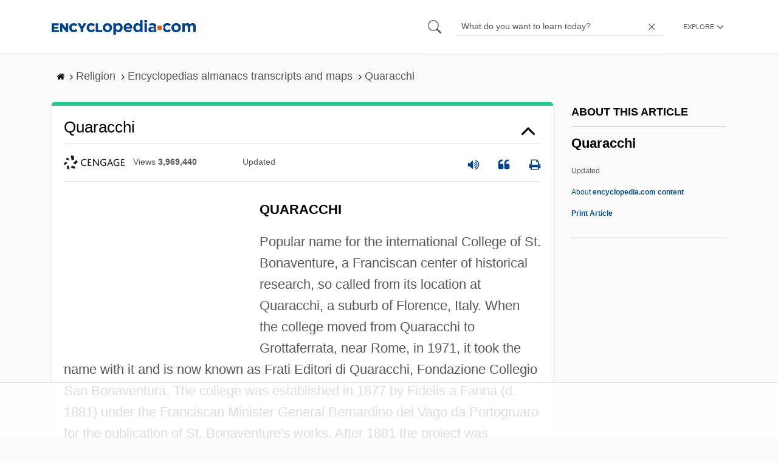

--- FILE ---
content_type: text/html; charset=utf-8
request_url: https://www.google.com/recaptcha/api2/aframe
body_size: 268
content:
<!DOCTYPE HTML><html><head><meta http-equiv="content-type" content="text/html; charset=UTF-8"></head><body><script nonce="r_JlkqxjfkRFaimb1PzL5Q">/** Anti-fraud and anti-abuse applications only. See google.com/recaptcha */ try{var clients={'sodar':'https://pagead2.googlesyndication.com/pagead/sodar?'};window.addEventListener("message",function(a){try{if(a.source===window.parent){var b=JSON.parse(a.data);var c=clients[b['id']];if(c){var d=document.createElement('img');d.src=c+b['params']+'&rc='+(localStorage.getItem("rc::a")?sessionStorage.getItem("rc::b"):"");window.document.body.appendChild(d);sessionStorage.setItem("rc::e",parseInt(sessionStorage.getItem("rc::e")||0)+1);localStorage.setItem("rc::h",'1763497916172');}}}catch(b){}});window.parent.postMessage("_grecaptcha_ready", "*");}catch(b){}</script></body></html>

--- FILE ---
content_type: text/css
request_url: https://www.encyclopedia.com/sites/default/files/css/css_k9u1IODySqC3j4I1pBBMqRSLt5ZKAL5HHw12USc5C1U.css
body_size: 47125
content:
article,aside,details,figcaption,figure,footer,header,hgroup,main,nav,section,summary{display:block}audio,canvas,video{display:inline-block;*display:inline;*zoom:1;}audio:not([controls]){display:none;height:0}[hidden]{display:none}html{font-size:100%;-ms-text-size-adjust:100%;-webkit-text-size-adjust:100%}html,button,input,select,textarea{font-family:sans-serif}body{margin:0}a:focus{outline:thin dotted}a:active,a:hover{outline:0}h1{font-size:1em;margin:.67em 0}h2{font-size:1.5em;margin:.83em 0}h3{font-size:1.17em;margin:1em 0}h4{font-size:.8em;margin:1.33em 0}h5{font-size:.83em;margin:1.67em 0}h6{font-size:.67em;margin:2.33em 0}abbr[title]{border-bottom:1px dotted}b,strong{font-weight:bold}blockquote{margin:1em 40px}dfn{font-style:italic}hr{-moz-box-sizing:content-box;box-sizing:content-box;height:0}mark{background:#ff0;color:#000}p,pre{margin:1em 0}code,kbd,pre,samp{font-family:monospace,serif;_font-family:'courier new',monospace;font-size:1em}pre{white-space:pre;white-space:pre-wrap;word-wrap:break-word}q{quotes:none}q:before,q:after{content:'';content:none}small{font-size:80%}sub,sup{font-size:75%;line-height:0;position:relative;vertical-align:baseline}sup{top:-.5em}sub{bottom:-.25em}dl,menu,ol,ul{margin:1em 0}dd{margin:0 0 0 40px}menu,ol,ul{padding:0 0 0 40px}nav ul,nav ol{list-style:none;list-style-image:none}img{border:0;-ms-interpolation-mode:bicubic}svg:not(:root){overflow:hidden}figure{margin:0}form{margin:0}fieldset{border:1px solid silver;margin:0 2px;padding:.35em .625em .75em}legend{border:0;padding:0;white-space:normal;*margin-left:-7px;}button,input,select,textarea{font-size:100%;margin:0;vertical-align:baseline;*vertical-align:middle;}button,input{line-height:normal}button,select{text-transform:none}button,html input[type="button"],input[type="reset"],input[type="submit"]{-webkit-appearance:button;cursor:pointer;*overflow:visible;}button[disabled],html input[disabled]{cursor:default}input[type="checkbox"],input[type="radio"]{box-sizing:border-box;padding:0;*height:13px;*width:13px;}input[type="search"]{-webkit-appearance:textfield;-moz-box-sizing:content-box;-webkit-box-sizing:content-box;box-sizing:content-box}input[type="search"]::-webkit-search-cancel-button,input[type="search"]::-webkit-search-decoration{-webkit-appearance:none}button::-moz-focus-inner,input::-moz-focus-inner{border:0;padding:0}textarea{overflow:auto;vertical-align:top}table{border-collapse:collapse;border-spacing:0}.clearfix:before,.alpha-control ul:before,.pagination:before,.clearfix:after,.alpha-control ul:after,.pagination:after{content:" ";display:table}.clearfix:after,.alpha-control ul:after,.pagination:after{clear:both}.of0{overflow:hidden}.m0{margin:0}.m1{margin:1px}.m2{margin:2px}.m3{margin:3px}.m4{margin:4px}.m5{margin:5px}.m6{margin:6px}.m7{margin:7px}.m8{margin:8px}.m9{margin:9px}.m10{margin:10px}.m11{margin:11px}.m12{margin:12px}.m13{margin:13px}.m14{margin:14px}.m15{margin:15px}.m16{margin:16px}.m17{margin:17px}.m18{margin:18px}.m19{margin:19px}.m20{margin:20px}.m21{margin:21px}.m22{margin:22px}.m23{margin:23px}.m24{margin:24px}.m25{margin:25px}.m26{margin:26px}.m27{margin:27px}.m28{margin:28px}.m29{margin:29px}.m30{margin:30px}.m35{margin:35px}.m40{margin:40px}.m50{margin:50px}.mt0{margin-top:0}.mt1{margin-top:1px}.mt2{margin-top:2px}.mt3{margin-top:3px}.mt4{margin-top:4px}.mt5{margin-top:5px}.mt6{margin-top:6px}.mt7{margin-top:7px}.mt8{margin-top:8px}.mt9{margin-top:9px}.mt10{margin-top:10px}.mt11{margin-top:11px}.mt12{margin-top:12px}.mt13{margin-top:13px}.mt14{margin-top:14px}.mt15{margin-top:15px}.mt16{margin-top:16px}.mt17{margin-top:17px}.mt18{margin-top:18px}.mt19{margin-top:19px}.mt20{margin-top:20px}.mt21{margin-top:21px}.mt22{margin-top:22px}.mt23{margin-top:23px}.mt24{margin-top:24px}.mt25{margin-top:25px}.mt26{margin-top:26px}.mt27{margin-top:27px}.mt28{margin-top:28px}.mt29{margin-top:29px}.mt30{margin-top:30px}.mt35{margin-top:35px}.mt40{margin-top:40px}.mt50{margin-top:50px}.mr0{margin-right:0}.mr1{margin-right:1px}.mr2{margin-right:2px}.mr3{margin-right:3px}.mr4{margin-right:4px}.mr5{margin-right:5px}.mr6{margin-right:6px}.mr7{margin-right:7px}.mr8{margin-right:8px}.mr9{margin-right:9px}.mr10{margin-right:10px}.mr11{margin-right:11px}.mr12{margin-right:12px}.mr13{margin-right:13px}.mr14{margin-right:14px}.mr15{margin-right:15px}.mr16{margin-right:16px}.mr17{margin-right:17px}.mr18{margin-right:18px}.mr19{margin-right:19px}.mr20{margin-right:20px}.mr21{margin-right:21px}.mr22{margin-right:22px}.mr23{margin-right:23px}.mr24{margin-right:24px}.mr25{margin-right:25px}.mr26{margin-right:26px}.mr27{margin-right:27px}.mr28{margin-right:28px}.mr29{margin-right:29px}.mr30{margin-right:30px}.mr35{margin-right:35px}.mr40{margin-right:40px}.mr50{margin-right:50px}.mb0{margin-bottom:0}.mb1{margin-bottom:1px}.mb2{margin-bottom:2px}.mb3{margin-bottom:3px}.mb4{margin-bottom:4px}.mb5{margin-bottom:5px}.mb6{margin-bottom:6px}.mb7{margin-bottom:7px}.mb8{margin-bottom:8px}.mb9{margin-bottom:9px}.mb10{margin-bottom:10px}.mb11{margin-bottom:11px}.mb12{margin-bottom:12px}.mb13{margin-bottom:13px}.mb14{margin-bottom:14px}.mb15{margin-bottom:15px}.mb16{margin-bottom:16px}.mb17{margin-bottom:17px}.mb18{margin-bottom:18px}.mb19{margin-bottom:19px}.mb20{margin-bottom:20px}.mb21{margin-bottom:21px}.mb22{margin-bottom:22px}.mb23{margin-bottom:23px}.mb24{margin-bottom:24px}.mb25{margin-bottom:25px}.mb26{margin-bottom:26px}.mb27{margin-bottom:27px}.mb28{margin-bottom:28px}.mb29{margin-bottom:29px}.mb30{margin-bottom:30px}.mb35{margin-bottom:35px}.mb40{margin-bottom:40px}.mb50{margin-bottom:50px}.ml0{margin-left:0}.ml1{margin-left:1px}.ml2{margin-left:2px}.ml3{margin-left:3px}.ml4{margin-left:4px}.ml5{margin-left:5px}.ml6{margin-left:6px}.ml7{margin-left:7px}.ml8{margin-left:8px}.ml9{margin-left:9px}.ml10{margin-left:10px}.ml11{margin-left:11px}.ml12{margin-left:12px}.ml13{margin-left:13px}.ml14{margin-left:14px}.ml15{margin-left:15px}.ml16{margin-left:16px}.ml17{margin-left:17px}.ml18{margin-left:18px}.ml19{margin-left:19px}.ml20{margin-left:20px}.ml21{margin-left:21px}.ml22{margin-left:22px}.ml23{margin-left:23px}.ml24{margin-left:24px}.ml25{margin-left:25px}.ml26{margin-left:26px}.ml27{margin-left:27px}.ml28{margin-left:28px}.ml29{margin-left:29px}.ml30{margin-left:30px}.ml35{margin-left:35px}.ml40{margin-left:40px}.ml41{margin-left:41px}.ml50{margin-left:50px}.ml51{margin-left:51px}.p0{padding:0}.p1{padding:1px}.p2{padding:2px}.p3{padding:3px}.p4{padding:4px}.p5{padding:5px}.p6{padding:6px}.p7{padding:7px}.p8{padding:8px}.p9{padding:9px}.p10{padding:10px}.p11{padding:11px}.p12{padding:12px}.p13{padding:13px}.p14{padding:14px}.p15{padding:15px}.p16{padding:16px}.p17{padding:17px}.p18{padding:18px}.p19{padding:19px}.p20{padding:20px}.p21{padding:21px}.p22{padding:22px}.p23{padding:23px}.p24{padding:24px}.p25{padding:25px}.p26{padding:26px}.p27{padding:27px}.p28{padding:28px}.p29{padding:29px}.p30{padding:30px}.p35{padding:35px}.p40{padding:40px}.p50{padding:50px}.pt1{padding-top:1px}.pt2{padding-top:2px}.pt3{padding-top:3px}.pt4{padding-top:4px}.pt5{padding-top:5px}.pt6{padding-top:6px}.pt7{padding-top:7px}.pt8{padding-top:8px}.pt9{padding-top:9px}.pt10{padding-top:10px}.pt11{padding-top:11px}.pt12{padding-top:12px}.pt13{padding-top:13px}.pt14{padding-top:14px}.pt15{padding-top:15px}.pt16{padding-top:16px}.pt17{padding-top:17px}.pt18{padding-top:18px}.pt19{padding-top:19px}.pt20{padding-top:20px}.pt21{padding-top:21px}.pt22{padding-top:22px}.pt23{padding-top:23px}.pt24{padding-top:24px}.pt25{padding-top:25px}.pt26{padding-top:26px}.pt27{padding-top:27px}.pt28{padding-top:28px}.pt29{padding-top:29px}.pt30{padding-top:30px}.pt35{padding-top:35px}.pt40{padding-top:40px}.pt50{padding-top:50px}.pr1{padding-right:1px}.pr2{padding-right:2px}.pr3{padding-right:3px}.pr4{padding-right:4px}.pr5{padding-right:5px}.pr6{padding-right:6px}.pr7{padding-right:7px}.pr8{padding-right:8px}.pr9{padding-right:9px}.pr10{padding-right:10px}.pr11{padding-right:11px}.pr12{padding-right:12px}.pr13{padding-right:13px}.pr14{padding-right:14px}.pr15{padding-right:15px}.pr16{padding-right:16px}.pr17{padding-right:17px}.pr18{padding-right:18px}.pr19{padding-right:19px}.pr20{padding-right:20px}.pr21{padding-right:21px}.pr22{padding-right:22px}.pr23{padding-right:23px}.pr24{padding-right:24px}.pr25{padding-right:25px}.pr26{padding-right:26px}.pr27{padding-right:27px}.pr28{padding-right:28px}.pr29{padding-right:29px}.pr30{padding-right:30px}.pr35{padding-right:35px}.pr40{padding-right:40px}.pr50{padding-right:50px}.pb1{padding-bottom:1px}.pb2{padding-bottom:2px}.pb3{padding-bottom:3px}.pb4{padding-bottom:4px}.pb5{padding-bottom:5px}.pb6{padding-bottom:6px}.pb7{padding-bottom:7px}.pb8{padding-bottom:8px}.pb9{padding-bottom:9px}.pb10{padding-bottom:10px}.pb11{padding-bottom:11px}.pb12{padding-bottom:12px}.pb13{padding-bottom:13px}.pb14{padding-bottom:14px}.pb15{padding-bottom:15px}.pb16{padding-bottom:16px}.pb17{padding-bottom:17px}.pb18{padding-bottom:18px}.pb19{padding-bottom:19px}.pb20{padding-bottom:20px}.pb21{padding-bottom:21px}.pb22{padding-bottom:22px}.pb23{padding-bottom:23px}.pb24{padding-bottom:24px}.pb25{padding-bottom:25px}.pb26{padding-bottom:26px}.pb27{padding-bottom:27px}.pb28{padding-bottom:28px}.pb29{padding-bottom:29px}.pb30{padding-bottom:30px}.pb35{padding-bottom:35px}.pb40{padding-bottom:40px}.pb50{padding-bottom:50px}.pl1{padding-left:1px}.pl2{padding-left:2px}.pl3{padding-left:3px}.pl4{padding-left:4px}.pl5{padding-left:5px}.pl6{padding-left:6px}.pl7{padding-left:7px}.pl8{padding-left:8px}.pl9{padding-left:9px}.pl10{padding-left:10px}.pl11{padding-left:11px}.pl12{padding-left:12px}.pl13{padding-left:13px}.pl14{padding-left:14px}.pl15{padding-left:15px}.pl16{padding-left:16px}.pl17{padding-left:17px}.pl18{padding-left:18px}.pl19{padding-left:19px}.pl20{padding-left:20px}.pl21{padding-left:21px}.pl22{padding-left:22px}.pl23{padding-left:23px}.pl24{padding-left:24px}.pl25{padding-left:25px}.pl26{padding-left:26px}.pl27{padding-left:27px}.pl28{padding-left:28px}.pl29{padding-left:29px}.pl30{padding-left:30px}.pl35{padding-left:35px}.pl40{padding-left:40px}.pl50{padding-left:50px}.fs180{font-size:180%}.fs130{font-size:130%}.fs110{font-size:110%}.fs95{font-size:95%}.fs85{font-size:85%}.fs80{font-size:12px}.fs75{font-size:75%}.fsi{font-style:italic}.fwn{font-weight:normal}.fwb{font-weight:bold}.posabs{position:absolute}.posfix{position:fixed}.posrel{position:relative}.tac{text-align:center}.tal{text-align:left}.tar{text-align:right}.w10{width:10px}.w20{width:20px}.w30{width:30px}.w40{width:40px}.w50{width:50px}.w60{width:60px}.w70{width:70px}.w80{width:80px}.w90{width:90px}.w100{width:100px}.w110{width:110px}.w120{width:120px}.w130{width:130px}.w140{width:140px}.w150{width:150px}.w160{width:160px}.w170{width:170px}.w180{width:180px}.w190{width:190px}.w200{width:200px}.w210{width:210px}.w220{width:220px}.w230{width:230px}.w240{width:240px}.w250{width:250px}.w260{width:260px}.w270{width:270px}.w280{width:280px}.w290{width:290px}.w300{width:300px}.w350{width:350px}.w400{width:400px}.w500{width:500px}.txtdn{text-decoration:none}.txtdu{text-decoration:underline}body{background-color:#fafafa;color:#575757;font-family:sans-serif;font-size:22px;line-height:160%}p,li,h1,h2,h3,h4,h5,h6,span{font-size:inherit}h1,h2,h3,h4{font-weight:700;line-height:1.2;margin-bottom:20px;color:#000}.clickable{cursor:pointer}.print-logo,.hidden{display:none}h1{font-size:30px}h2{font-size:26px}h3{font-size:21px}h4{font-size:18px}ul.no-bullet-list{list-style:none;padding:0;margin:0 0 10px 0}ul.no-bullet-list li{list-style:none;margin:0;padding:0 0 5px}a{color:#00529b}a:link,a:visited{color:#00529b;cursor:pointer;text-decoration:none;-webkit-transition:all .3s;-khtml-transition:all .3s;-html-transition:all .3s;-moz-transition:all .3s;-o-transition:all .3s;transition:all .3s}label{display:block;padding-bottom:5px;font-weight:bold}input,textarea{width:100%;border:1px solid #9d9d9d;background:#f8f8f8;padding:0 10px;box-sizing:border-box}input{height:40px;line-height:42px}input[type="checkbox"],input[type="radio"]{height:auto;width:auto}input:focus,textarea:focus{border:1px solid #31a1cb;-webkit-box-shadow:0 1px 1px 0 rgba(0,0,0,.1);-khtml-box-shadow:0 1px 1px 0 rgba(0,0,0,.1);-html-box-shadow:0 1px 1px 0 rgba(0,0,0,.1);-moz-box-shadow:0 1px 1px 0 rgba(0,0,0,.1);-o-box-shadow:0 1px 1px 0 rgba(0,0,0,.1);box-shadow:0 1px 1px 0 rgba(0,0,0,.1);outline:0}input.dirty:invalid,textarea.dirty:invalid,.is-error{border:1px solid #d52525 !important}textarea{height:10em;padding:10px}.error{color:#d52525}.message{border-radius:3px;font-size:.9em;line-height:1.6em;padding:10px;margin:1em 0}.message.success{background:#e8ffd4;border:1px solid #b5e888;color:#5fa81e}.message.error{background:#ffe2e2;border:1px solid #ffb3b3;color:#d52525}.message.error ul{margin-bottom:0 !important}.small{font-size:.8em}.field-container{margin-bottom:1em;padding-bottom:1em;position:relative}.field-container .error{position:absolute;font-size:.8em}.loader{border-radius:40px;border:solid 3px rgba(33,150,243,.2);border-top-color:#31a1cb;box-sizing:border-box;-webkit-animation-name:spin;-khtml-animation-name:spin;-html-animation-name:spin;-moz-animation-name:spin;-o-animation-name:spin;animation-name:spin;-webkit-animation-duration:1000ms;-khtml-animation-duration:1000ms;-html-animation-duration:1000ms;-moz-animation-duration:1000ms;-o-animation-duration:1000ms;animation-duration:1000ms;-webkit-animation-iteration-count:infinite;-khtml-animation-iteration-count:infinite;-html-animation-iteration-count:infinite;-moz-animation-iteration-count:infinite;-o-animation-iteration-count:infinite;animation-iteration-count:infinite;-webkit-animation-timing-function:linear;-khtml-animation-timing-function:linear;-html-animation-timing-function:linear;-moz-animation-timing-function:linear;-o-animation-timing-function:linear;animation-timing-function:linear}@-ms-keyframes spin{from{-ms-transform:rotate(0deg)}to{-ms-transform:rotate(360deg)}}@-moz-keyframes spin{from{-moz-transform:rotate(0deg)}to{-moz-transform:rotate(360deg)}}@-webkit-keyframes spin{from{-webkit-transform:rotate(0deg)}to{-webkit-transform:rotate(360deg)}}@keyframes spin{from{transform:rotate(0deg)}to{transform:rotate(360deg)}}.loader-small{width:20px;height:20px}.loader-medium{width:40px;height:40px;border-width:5px}.loader-large{width:60px;height:60px;border-width:7px}.loader-orange{border-color:rgba(244,116,33,.2);border-top-color:#f05b13}.loader-white{border-color:rgba(255,255,255,.4);border-top-color:#fff}hr{border:1px solid #9d9d9d;border-collapse:collapse;border-width:1px 0 0}.flag,.graytext{font-size:.9em;text-transform:uppercase;color:#f05b13;display:inline-block;padding:0 .5em;font-weight:bold}.graytext{color:#575757;padding-left:0;font-weight:normal}.flat-menu{position:relative;margin:0 0 20px 0;cursor:pointer;background:#fafafa;border:1px solid #9d9d9d;padding-bottom:4px;border-radius:3px}.flat-menu:hover{border:1px solid #c8c8c8}.flat-menu .label{padding:0 32px 0 5px;display:block;overflow:hidden;line-height:23px;position:relative;top:3px}.flat-menu .label .fa{-webkit-transition:all .3s;-khtml-transition:all .3s;-html-transition:all .3s;-moz-transition:all .3s;-o-transition:all .3s;transition:all .3s;margin-left:.5em;color:#b1b1b1;position:absolute;top:50%;right:10px;font-size:23px;margin-top:-11px}.btn{border:0;border-radius:50px;padding:10px 20px;font-size:13px;text-transform:uppercase}.btn:hover{-webkit-box-shadow:0 0 2px rgba(0,0,0,.12) 0 2px 4px rgba(0,0,0,.24);-khtml-box-shadow:0 0 2px rgba(0,0,0,.12) 0 2px 4px rgba(0,0,0,.24);-html-box-shadow:0 0 2px rgba(0,0,0,.12) 0 2px 4px rgba(0,0,0,.24);-moz-box-shadow:0 0 2px rgba(0,0,0,.12) 0 2px 4px rgba(0,0,0,.24);-o-box-shadow:0 0 2px rgba(0,0,0,.12) 0 2px 4px rgba(0,0,0,.24);box-shadow:0 0 2px rgba(0,0,0,.12) 0 2px 4px rgba(0,0,0,.24)}.btninput{display:inline;width:auto;line-height:1;height:auto}.overlay{opacity:0;z-index:-1;display:none;position:fixed;background:rgba(0,0,0,.6);top:0;left:0;right:0;bottom:0;-webkit-transition:all .3s;-khtml-transition:all .3s;-html-transition:all .3s;-moz-transition:all .3s;-o-transition:all .3s;transition:all .3s}.flyout-open{overflow-y:hidden;-webkit-overflow-scrolling:touch}@media only screen and (max-width:768px){.flyout-open{overflow-y:hidden}}.flyout-open .overlay{display:block;opacity:1;background:transparent;z-index:998}@media only screen and (min-width:851px){.search-open:not(.flyout-open) .overlay{opacity:0;z-index:-1;cursor:default}}.buttons{text-align:center;margin:2em 0}::-webkit-input-placeholder{color:#575757}:-moz-placeholder{color:#575757}::-moz-placeholder{color:#575757}:-ms-input-placeholder{color:#575757}textarea,input{width:100%;border:1px solid #ddd;background:#f8f8f8;padding:0 10px;box-sizing:border-box}.fl{float:left}.fr{float:right}.clearit:after{content:".";display:block;height:0;clear:both;visibility:hidden}.clearit{display:inline-table}* html .clearit{height:1%}.clearit{display:block}.prev{font-size:95%;margin-right:4px}.next{font-size:95%;margin-left:4px}.adthrive-sidebar{margin:0 !important}header{width:100%;height:3em;background:#fff;z-index:999;border-bottom:1px solid #fafafa;-webkit-transition:height .3s;-khtml-transition:height .3s;-html-transition:height .3s;-moz-transition:height .3s;-o-transition:height .3s;transition:height .3s;-webkit-box-shadow:0 0 4px rgba(0,0,0,.1);-khtml-box-shadow:0 0 4px rgba(0,0,0,.1);-html-box-shadow:0 0 4px rgba(0,0,0,.1);-moz-box-shadow:0 0 4px rgba(0,0,0,.1);-o-box-shadow:0 0 4px rgba(0,0,0,.1);box-shadow:0 0 4px rgba(0,0,0,.1)}header .container{height:100%;-webkit-transition:all .3s;-khtml-transition:all .3s;-html-transition:all .3s;-moz-transition:all .3s;-o-transition:all .3s;transition:all .3s}header .container .row{height:100%}header nav{display:inline-block;float:right}header nav a{line-height:150px;margin-left:20px;color:#31a1cb;font-weight:700;font-size:18px;-webkit-transition:all .3s;-khtml-transition:all .3s;-html-transition:all .3s;-moz-transition:all .3s;-o-transition:all .3s;transition:all .3s}header nav a:hover{color:#fff}header.smaller .container{max-width:100%}header.smaller #logo{width:131px;-webkit-transition:all .3s;-khtml-transition:all .3s;-html-transition:all .3s;-moz-transition:all .3s;-o-transition:all .3s;transition:all .3s}@media screen and (min-width:375px){header.smaller #logo{width:174px}}header.smaller .hdr-r{-webkit-transition:all .3s;-khtml-transition:all .3s;-html-transition:all .3s;-moz-transition:all .3s;-o-transition:all .3s;transition:all .3s}@media screen and (min-width:851px){header{height:4em}}.slides{width:80%;margin:0 auto;-webkit-opacity:0;-khtml-opacity:0;-html-opacity:0;-moz-opacity:0;-o-opacity:0;opacity:0}@media screen and (min-width:480px){.slides{width:87%}}@media screen and (min-width:768px){.slides{width:90%;padding:0 3em}}@media screen and (min-width:1200px){.slides{width:94%;padding:0 3em}}.slides.slick-initialized{-webkit-opacity:1;-khtml-opacity:1;-html-opacity:1;-moz-opacity:1;-o-opacity:1;opacity:1}.slides .slick-list .slick-track .slick-slide{margin:0 1.4em}.slides .slick-list .slick-track .slick-slide img{width:100%}.slides .slick-next,.slides .slick-prev{border-radius:100%;background:#9d9d9d;text-align:center;width:38px;height:38px}.slides .slick-next:before,.slides .slick-prev:before{font-family:'Font Awesome 5 Free';font-weight:900;position:relative;top:-1px}.slides .slick-next.slick-disabled,.slides .slick-prev.slick-disabled{opacity:.5}.slides .slick-next.slick-disabled:before,.slides .slick-prev.slick-disabled:before{opacity:1}.slides .slick-next{right:-10px}.slides .slick-next:before{content:"\f105";left:1px}.slides .slick-prev{left:-10px}.slides .slick-prev:before{right:1px;content:"\f104"}.slides .slick-dots li{background:#9d9d9d;border-radius:100%;width:10px;height:10px}.sidebar{float:left;margin:0;padding:0;width:100%;line-height:1.2}@media screen and (min-width:851px){.sidebar{width:240px}}.sidebar .links-view{margin-bottom:20px}.sidebar ol{padding-left:0;text-align:center}@media screen and (min-width:851px){.sidebar ol{text-align:left}}.sidebar ol li{list-style:none}.sidebar .sidebar{line-height:1.2;float:right;width:300px}.sidebar h3,.sidebar h4{font-size:125%;text-align:center}@media screen and (min-width:851px){.sidebar h3,.sidebar h4{text-align:left}}.sidebar .dfp-ads,.sidebar .housead{margin-bottom:20px}.sidebar .trending-topics{margin-top:20px;margin-bottom:20px}.sidebar .fbLikeBox{margin-top:20px;margin-bottom:20px}.sidebar .text-ad-atf-right{margin-bottom:0;padding-top:10px;padding-bottom:10px}.sidebar .text-ad-atf-right-below{margin-top:0;margin-bottom:0;padding-top:0;padding-bottom:0}.sidebar .banner{padding-top:4px;margin-bottom:38px;width:100%;height:auto;display:block}.sidebar.add{padding-top:5px;max-width:300px;width:30%;float:right}.sidebar.add .fbLikeBox img{max-width:none;width:100%;height:auto}aside{width:100%}@media screen and (min-width:851px){aside{width:30%;padding:1em}}@media screen and (min-width:851px){.main-section{width:70%;padding-right:20px}}.main-section h1,.main-section h2,.main-section h3,.main-section h4,.main-section h5{color:#575757}.main-section h1,.main-section h2{color:inherit}.main-section h1{color:#575757;font-weight:500;margin:10px 22px}.main-section ul:not(.no-bullet-list){list-style:disc;margin:0 0 1em 1.2em}.main-section li{margin:0}.main-section.no-sidebar,.main-section.one-column{border:0;float:none;margin-right:0;padding-right:0;width:100%}.main-section.one-column{max-width:800px;margin:0 auto 60px;min-height:500px}.modal-footer,.modal-header{background-color:#fff}.modal-header .close{font-weight:300;color:#00529b}.modal-footer .close{color:#00529b;font-size:17px;font-size:.7727272727272727em;border:1px solid #00529b;-webkit-border-radius:4px;-khtml-border-radius:4px;-html-border-radius:4px;-moz-border-radius:4px;-o-border-radius:4px;border-radius:4px;padding:4px 20px;font-weight:400}.modal-body{background-color:#fafafa}.is-animated{animation:.01s zoom-in}@keyframes zoom-in{0%{transform:scale(0.9)}100%{transform:none}}.articleWrapper{position:relative;border-top:6px solid #602b6f;background:#fff;box-shadow:0 1px 4px rgba(0,0,0,.1);margin:1em 0;padding:.9em;border-radius:5px;overflow:hidden}@media screen and (min-width:851px){.articleWrapper{padding:.9em}}.articleWrapper:first-child{border-top-color:#1ace90}.articleWrapper .divpagetoolscontrol{display:flex;justify-content:space-between;padding:.5em 0;border-bottom:1px solid rgba(157,157,157,.3);border-top:1px solid rgba(157,157,157,.3);flex-direction:column;position:relative}@media screen and (min-width:768px){.articleWrapper .divpagetoolscontrol{flex-direction:row}}.articleWrapper .divpagetoolscontrol .logo-copy{display:flex;align-items:center;height:3em;flex-wrap:wrap;justify-content:space-between}@media screen and (min-width:768px){.articleWrapper .divpagetoolscontrol .logo-copy{height:auto;flex-direction:row}}.articleWrapper .divpagetoolscontrol .logo-copy .ency-views{width:180px}.articleWrapper .divpagetoolscontrol .logo-copy .ency-provider{background-size:100%;background-repeat:no-repeat;background-position:center center;width:100px;padding:0;margin:0;height:30px}.articleWrapper .divpagetoolscontrol .logo-copy .ency-provider.ency-logo-columbia{content:url('[data-uri]')}.articleWrapper .divpagetoolscontrol .logo-copy .ency-provider.ency-logo-oxford{width:80px;background-position:left center;content:url('[data-uri]')}.articleWrapper .divpagetoolscontrol .logo-copy .ency-provider.ency-logo-cengage,.articleWrapper .divpagetoolscontrol .logo-copy .ency-provider.ency-logo-gale{content:url('[data-uri]')}.articleWrapper .divpagetoolscontrol .logo-copy .ency-provider .hidden{height:100%;display:none;line-height:2em;text-transform:capitalize;font-size:20px;font-weight:bold}.articleWrapper .divpagetoolscontrol .logo-copy img{width:33%;display:block;margin-bottom:.6em}@media screen and (min-width:768px){.articleWrapper .divpagetoolscontrol .logo-copy img{margin:0;display:initial;width:18%}}.articleWrapper .divpagetoolscontrol .logo-copy span{text-transform:capitalize;font-size:14px}@media screen and (min-width:768px){.articleWrapper .divpagetoolscontrol .logo-copy span{margin-right:0;padding-left:1em}}.articleWrapper .divpagetoolscontrol .icons-topics{display:flex;align-items:center;margin:1em 0 .5em;justify-content:flex-start;position:absolute;bottom:0;right:0;width:26%}@media screen and (min-width:768px){.articleWrapper .divpagetoolscontrol .icons-topics{justify-content:flex-end;width:32%;margin:0;position:relative}}.articleWrapper .divpagetoolscontrol .icons-topics a,.articleWrapper .divpagetoolscontrol .icons-topics div{font-size:1.4em;cursor:pointer;color:#00529b;margin-right:.5em}@media screen and (min-width:768px){.articleWrapper .divpagetoolscontrol .icons-topics a,.articleWrapper .divpagetoolscontrol .icons-topics div{margin-left:1em;margin-right:0}}.articleWrapper .divpagetoolscontrol .icons-topics a i,.articleWrapper .divpagetoolscontrol .icons-topics div i{font-size:17px}.articleWrapper .doctitle{text-transform:capitalize;position:relative;width:100%;display:flex;font-weight:500;margin:0 0 10px;padding:0;text-decoration:none;border-radius:0;cursor:pointer;padding-right:1em;font-size:26px;font-size:1.1818181818181819em}.articleWrapper .doctitle.collapsed:after{content:url("[data-uri]")}.articleWrapper .doctitle:after{font-weight:900;content:url("[data-uri]");position:absolute;right:1px;font-size:1.3em;top:0;bottom:0}.articleWrapper .bylinecontainer{font-size:.75em;font-weight:300;margin:1em 0 0;padding-top:0;line-height:1.3}.articleWrapper .doccontentwrapper{padding-top:1em;margin-bottom:10px;border-bottom:1px solid rgba(157,157,157,.3)}.articleWrapper .doccontentwrapper h1,.articleWrapper .doccontentwrapper h2,.articleWrapper .doccontentwrapper h3,.articleWrapper .doccontentwrapper h4,.articleWrapper .doccontentwrapper .rm_full br+strong{margin:.5em 0 .5em}.articleWrapper .doccontentwrapper p{margin:1em 0;font-weight:300;font-family:sans-serif}.articleWrapper .doccontentwrapper h2{font-size:1.3em}.articleWrapper .doccontentwrapper blockquote{color:#9d9d9d;font-style:italic;border-left:3px solid #9d9d9d;padding:0 0 0 20px;margin:0 0 40px 20px}.articleWrapper .article-content-ad{width:300px;height:250px;float:left;margin:0 1em 0 0}.page-node-type-topic #topic_wrap h2{text-transform:capitalize}#logo{margin-top:0;-webkit-transition:all .3s;-khtml-transition:all .3s;-html-transition:all .3s;-moz-transition:all .3s;-o-transition:all .3s;transition:all .3s}#logo img{max-width:100%;padding:0;-webkit-transition:all .3s;-khtml-transition:all .3s;-html-transition:all .3s;-moz-transition:all .3s;-o-transition:all .3s;transition:all .3s}.hdr-r{height:100%}@media screen and (min-width:768px){.hdr-r{margin-left:6em}}@media screen and (min-width:851px){.hdr-r{margin-left:0}}body.toolbar-tray-open header{z-index:9;position:relative}body.toolbar-tray-open #wrapper{margin-top:0}#footer{background:#31a1cb;color:#fff;font-size:.9em;padding:32px 0}@media screen and (min-width:768px){#footer{padding:1.5em 0}}#footer p,#footer ul{font-size:90%}#footer nav{text-align:center}#footer ul{padding:0;font-size:.9em;margin:1.5em 0 0;width:100%;letter-spacing:.8px}@media screen and (min-width:768px){#footer ul{display:flex;align-items:center;justify-content:center}}#footer ul li{display:inline;padding:0 1em;margin-bottom:1.5em;position:relative}@media screen and (min-width:768px){#footer ul li{margin-bottom:.7em}#footer ul li:after{content:"|";position:absolute;right:-2px;top:-1px}}#footer ul li:first-of-type{border-right:1px solid #fff}@media screen and (min-width:768px){#footer ul li:first-of-type{border:0}}#footer ul li:nth-child(-n+2){display:inline-block}#footer ul li:nth-child(n+3){display:block}#footer ul li:last-of-type:after{display:none}#footer ul li a{color:#fff;text-transform:uppercase;white-space:nowrap;font-size:14px;font-size:.6363636363636364em;font-weight:500}#footer .social{margin:.5em 0 1em;text-align:center;letter-spacing:-4px;line-height:0;display:flex;align-items:center;justify-content:center}#footer .social a{margin:0 10px;letter-spacing:0;font-size:28px;font-size:1.2727272727272727em;color:#fff;display:inline-block}#footer p{text-align:center;margin:0;font-size:12px;font-size:.5454545454545454em;color:#fff;font-family:sans-serif}#footer p a{color:inherit;text-decoration:underline;color:#fff}#footer p a:hover{color:#fafafa}body.toolbar-tray-open #footer .contextual ul.contextual-links{border:1px solid #9d9d9d;border-radius:4px 0 4px 4px;clear:both;float:right;margin:0;padding:.25em 0;position:relative;right:6px;text-align:left;top:-1px;white-space:nowrap;display:none}body.toolbar-tray-open #footer .contextual ul.contextual-links li{background-color:#fff;border:0;list-style:none;list-style-image:none;margin:0;padding:0;line-height:100%;display:inline}body.toolbar-tray-open #footer .contextual ul.contextual-links li a{color:#000;text-transform:initial}body.toolbar-tray-open #footer .contextual ul.contextual-links.open{display:block}body.toolbar-tray-open #footer .contextual.open ul.contextual-links{display:block}@media only screen and (max-width:600px){footer .copyright{display:block}}.hdr-categories-container{margin:0;margin-left:10px;position:relative;-webkit-transition:all .3s;-khtml-transition:all .3s;-html-transition:all .3s;-moz-transition:all .3s;-o-transition:all .3s;transition:all .3s}@media screen and (min-width:851px){.hdr-categories-container{margin-left:30px}}.hdr-categories-container a.rc-link{font-size:18px;color:inherit;height:30px;display:flex;align-items:center;line-height:30px}.hdr-categories-container a.rc-link:hover{color:#575757}@media only screen and (max-width:850px){.hdr-categories-container i.fa-close,.hdr-categories-container i.fa-bars{font-size:21px;padding:0}}.hdr-categories-container i.fa-close{cursor:pointer;padding:10px;position:absolute;right:1px;top:-2px}@media screen and (min-width:851px){.hdr-categories-container i.fa-close{display:none}}.hdr-categories-container i.fa-close:hover{color:#9d9d9d}.hdr-categories-container .rc-flyout{-webkit-box-shadow:0 2px 10px rgba(0,0,0,.2);-khtml-box-shadow:0 2px 10px rgba(0,0,0,.2);-html-box-shadow:0 2px 10px rgba(0,0,0,.2);-moz-box-shadow:0 2px 10px rgba(0,0,0,.2);-o-box-shadow:0 2px 10px rgba(0,0,0,.2);box-shadow:0 2px 10px rgba(0,0,0,.2);display:none;background:#fff;padding:0;box-sizing:border-box;-moz-user-select:none;-webkit-user-select:none;-ms-user-select:none;position:fixed;top:0;margin-right:0;max-height:720px;max-height:calc(100% - 25px);overflow-y:auto;width:100%;z-index:999}@media screen and (min-width:851px){.hdr-categories-container .rc-flyout{border-color:rgba(0,0,0,.2);-webkit-box-shadow:0 2px 10px rgba(0,0,0,.2);-khtml-box-shadow:0 2px 10px rgba(0,0,0,.2);-html-box-shadow:0 2px 10px rgba(0,0,0,.2);-moz-box-shadow:0 2px 10px rgba(0,0,0,.2);-o-box-shadow:0 2px 10px rgba(0,0,0,.2);box-shadow:0 2px 10px rgba(0,0,0,.2);display:none;background:#fff;padding:0;box-sizing:border-box;-moz-user-select:none;-webkit-user-select:none;-ms-user-select:none;position:fixed;right:0;margin-right:0;max-height:720px;max-height:calc(100% - 25px);overflow-y:auto;width:300px;z-index:999;top:4em}}.hdr-categories-container .rc-flyout .title{color:#9d9d9d;display:block;font-weight:normal;font-size:10px;letter-spacing:.8px;margin:0 0 5px 0;padding:14px 26px 0;text-decoration:none}@media screen and (min-width:851px){.hdr-categories-container .rc-flyout .title{display:none}}.hdr-categories-container .rc-flyout .categories{border-bottom:0}.hdr-categories-container .rc-flyout .categories ul{margin:0;padding:0 0 10px;width:100%;list-style:none}.hdr-categories-container .rc-flyout .categories ul li{width:100%;padding:0;margin:0}.hdr-categories-container .rc-flyout .categories ul li a{padding:8px 26px;display:block;font-size:14px;color:#00529b}.hdr-categories-container .rc-flyout .categories ul li a:hover{color:#fff;background:#00529b}.hdr-categories-container .rc-flyout .categories.link{display:block;width:100%;padding:7px 20px;border-bottom:1px solid #fafafa;box-sizing:border-box}.hdr-categories-container .rc-flyout .categories span.title{text-transform:uppercase}#block-trustme-main-menu-menu{cursor:pointer;font-size:14px;font-size:.6363636363636364em}#search-form{box-sizing:border-box;padding:0;margin:0;position:fixed;top:0;left:0;height:3em;min-height:3em;width:100%;display:none;z-index:99;-webkit-transition:all .3s;-khtml-transition:all .3s;-html-transition:all .3s;-moz-transition:all .3s;-o-transition:all .3s;transition:all .3s}#search-form.expanded{display:flex}#search-form i{font-size:22px}#search-form i.fa-close.clickable{display:none}#search-form i.fa-close.mobile{display:block}@media screen and (min-width:851px){#search-form i.fa-close.mobile{display:none}}@media screen and (min-width:851px){#search-form input:not(:placeholder-shown)+span i.fa-close.clickable{display:inline-block}}#search-form form{width:100%}@media screen and (min-width:851px){#search-form span.mobile-search-icon{display:none}}#search-form .form-item{padding:0 2.5em;position:relative;height:100%;background-color:#fff;display:flex;align-items:center}#search-form .form-input{border:0;border-bottom:1px solid rgba(224,224,224,.7);width:100%;display:block;box-sizing:border-box;background:transparent;font-family:sans-serif;text-align:left;color:#575757;box-shadow:none;height:30px;font-size:14px;font-size:.6363636363636364em}@media screen and (min-width:768px){#search-form .form-input{max-width:578px;margin:0 auto}}#search-form .field-suffix,#search-form .field-preffix{position:absolute;top:0;height:100%;display:block}#search-form .field-preffix{left:10px;width:1em}#search-form .field-suffix{right:0;width:2em}#search-form .form-submit{border:0;height:100%;width:100%;background-image:url("[data-uri]");background-size:contain;background-repeat:no-repeat;background-position:center center;background-color:transparent}#search-form .form-actions{display:none}.mobile-search-icon{display:flex}@media screen and (min-width:851px){.path-frontpage #search-form{display:none}}@media screen and (min-width:851px){.path-frontpage #search-form.visible{display:flex}}@media screen and (min-width:851px){#search-form{width:400px;display:flex;position:relative;height:4em;min-height:3em}#search-form .form-item{padding-right:0}.mobile-search-icon{display:none}}#block-heroblock{padding:1.5em 1em;position:relative;z-index:1;background-repeat:no-repeat;background-position:-10000px}#block-heroblock img{-webkit-opacity:0;-khtml-opacity:0;-html-opacity:0;-moz-opacity:0;-o-opacity:0;opacity:0}#block-heroblock.ency-loaded{background-position:center top}#block-heroblock.ency-loaded img{-webkit-opacity:1;-khtml-opacity:1;-html-opacity:1;-moz-opacity:1;-o-opacity:1;opacity:1;-webkit-transition:all 1s;-khtml-transition:all 1s;-html-transition:all 1s;-moz-transition:all 1s;-o-transition:all 1s;transition:all 1s}@media screen and (min-width:851px){#block-heroblock{padding:75px 1.5em 40px}}#block-heroblock .mask-hero{position:absolute;background:rgba(0,0,0,.65);width:100%;height:100%;top:0;left:0}#block-heroblock h4{text-transform:uppercase;z-index:3;position:relative;color:#fff;text-align:center;font-weight:500;margin-bottom:32px;margin-top:0;font-size:27px;font-size:1.2272727272727273em}@media screen and (min-width:851px){#block-heroblock h4{margin-bottom:52px}}#block-heroblock .hero{z-index:3;position:relative}#block-heroblock .hero p{color:#fff;font-family:sans-serif;text-align:center;max-width:538px;margin:0 auto;font-size:12px;font-size:.5454545454545454em}#block-heroblock .list-img{margin:24px auto 36px;display:flex;align-items:center;justify-content:space-around;max-width:538px}#block-heroblock .list-img img{max-width:33.333%;height:auto}#block-heroblock .footer-copy p{color:#fff;text-align:center;width:72%;margin:1.5em auto 0;line-height:19px;font-size:14px;font-size:.6363636363636364em}#block-heroblock .footer-copy p a{color:#fff;text-decoration:underline}#block-heroblock .ency-hero-body p{font-size:16px;font-size:.7272727272727273em}@media screen and (min-width:851px){#block-heroblock h4{font-size:36px;font-size:1.6363636363636365em}#block-heroblock .hero p{line-height:1.8em;font-size:14px;font-size:.6363636363636364em}#block-heroblock .hero .ency-hero-body p{font-size:18px;font-size:.8181818181818182em}}.codie-block{display:flex;align-items:center;justify-content:center;flex-direction:column;padding:40px 0;width:67%;margin:0 auto}.codie-block>div{width:100%;text-align:center}.codie-block>div p{font-family:sans-serif;line-height:17px;margin:.3em 0;font-size:12px}.codie-block>div p:first-of-type{font-size:12px;font-size:.5454545454545454em;margin:7px 0 11px}@media screen and (min-width:851px){.codie-block>div p:first-of-type{display:none}}.codie-block>div p:last-of-type{font-size:13px;font-size:.5909090909090909em}.codie-block>div.logo-ency img{width:120px}@media screen and (min-width:851px){.codie-block>div.logo-ency img{width:148px}}.codie-block>div.logo-codie img{width:103px}@media screen and (min-width:851px){.codie-block>div.logo-codie img{width:124px}}#block-codieblock{background-color:#fff}#block-picksoftheweek{background:#1b2c5a}#block-picksoftheweek h4{color:#fff;padding:15px;max-width:1090px;margin:0 auto;font-size:1em;font-weight:500}.pick-of-week-item{position:relative;background-size:cover;background-position:center;background-repeat:no-repeat;padding:16px;height:274px;display:flex;border:1px solid #fff;align-items:baseline;justify-content:center;flex-direction:column}.pick-of-week-item .mask-pick{background:rgba(0,0,0,.35);width:100%;height:100%;position:absolute;top:0;left:0}.pick-of-week-item a{color:transparent;position:absolute;top:0;left:0;height:100%;width:100%;z-index:3;font-size:0}.pick-of-week-item span,.pick-of-week-item h3,.pick-of-week-item p{position:relative;z-index:2}.pick-of-week-item p{max-width:100%;max-height:80px;overflow:hidden;display:-webkit-box;-webkit-line-clamp:3;-webkit-box-orient:vertical}.pick-of-week-item .categories{position:absolute;left:0;top:1em;background:#1ace90;color:#fff;padding:4px 16px 5px}.pick-of-week-item .heading{color:#fff;font-weight:500;text-transform:capitalize}.pick-of-week-item p{line-height:normal;margin:0;font-weight:100;font-family:sans-serif;color:#fff}.picks-of-the-week-container{max-width:100%;padding:0}@media screen and (min-width:851px){#block-picksoftheweek{padding:20px 0 65px}#block-picksoftheweek h4{padding:15px 0}.picks-of-the-week-container{display:flex;min-height:270px;max-width:1140px;padding:0 15px}.pick-of-week-item{background-size:100%;width:48%;margin:0 1%;-webkit-transition:background-size .1s ease-out;-khtml-transition:background-size .1s ease-out;-html-transition:background-size .1s ease-out;-moz-transition:background-size .1s ease-out;-o-transition:background-size .1s ease-out;transition:background-size .1s ease-out}.pick-of-week-item:hover{background-size:120%;-webkit-transition:background-size .5s ease-in;-khtml-transition:background-size .5s ease-in;-html-transition:background-size .5s ease-in;-moz-transition:background-size .5s ease-in;-o-transition:background-size .5s ease-in;transition:background-size .5s ease-in}}.who-is-it-block{display:flex;flex-direction:column;max-width:1038px;margin:0 auto}.who-is-it-block .block-body{display:none;text-align:center;font-family:sans-serif;color:#000}@media screen and (min-width:851px){.who-is-it-block .block-body{display:block}}.who-is-it-block .whoslooking-slider{margin:auto;text-align:center}.who-is-it-block .whoslooking-slider .whoslooking-item{display:block;float:left;height:100%;margin:0 1.4em;min-height:1px;text-align:center;width:240px}.who-is-it-block .whoslooking-slider .whoslooking-item div{height:109px;display:flex;align-items:center;justify-content:center;border-bottom:1px solid #9d9d9d;width:90%;margin:0 auto;overflow:hidden}@media screen and (min-width:851px){.who-is-it-block .whoslooking-slider .whoslooking-item div{width:100%}}.who-is-it-block .whoslooking-slider .whoslooking-item div img{width:73%}@media screen and (min-width:851px){.who-is-it-block .whoslooking-slider .whoslooking-item div img{width:51%}}.who-is-it-block .whoslooking-slider .whoslooking-item span{display:block;margin-top:.5em;color:#9d9d9d;font-family:sans-serif;font-size:13px;font-size:.5909090909090909em}.who-is-it-block .whoslooking-slider .whoslooking-item h5{color:#000;margin:.3em 0;font-size:15px;font-size:.6818181818181818em;line-height:initial}.who-is-it-block .whoslooking-slider .whoslooking-item a{font-size:12px;font-size:.5454545454545454em;font-weight:500;display:block;padding-bottom:1em}#block-lookwhosusingencyclopediacom{background-color:#fff;padding:4em 0}#block-lookwhosusingencyclopediacom h4{max-width:1038px;margin:0 auto;text-align:center;font-weight:500;color:#000;font-size:28px;font-size:1.2727272727272727em}.ency-topic-bkg{background-size:cover;background-position:center;display:flex;align-items:baseline;justify-content:center;flex-direction:column;position:relative;padding:16px;height:100%}.ency-topic-bkg .mask-popular{background:rgba(0,0,0,.65);width:100%;height:100%;position:absolute;top:0;left:0}.ency-topic-bkg span,.ency-topic-bkg h3,.ency-topic-bkg p{position:relative;z-index:2}.ency-topic-bkg span{line-height:normal;margin:-16px 0 17px -16px;background:#602b6f;font-size:14px;font-size:.6363636363636364em;color:#fff;padding:6px 16px}.ency-topic-bkg h3{color:#fff;text-transform:capitalize;font-weight:500;margin:0 0 .5em 0;font-size:18px}.ency-topic-bkg p{line-height:normal;margin:0;font-weight:100;font-family:sans-serif;color:#fff;font-size:18px;display:-webkit-box;-webkit-line-clamp:2;-webkit-box-orient:vertical;overflow:hidden}.ency-more-topics{display:flex;align-items:center;justify-content:space-around;flex-direction:column;padding:.5em;text-transform:capitalize}@media screen and (min-width:768px){.ency-more-topics{margin:0 1.4%}}@media screen and (min-width:851px){.ency-more-topics{border:1px solid #1b2c5a;flex-direction:row}}.ency-more-topics a,.ency-more-topics h3{color:#1b2c5a}.ency-more-topics h3{margin:0;font-weight:600;font-size:16px}.ency-more-topics a{margin-top:.5em}@media screen and (min-width:851px){.ency-more-topics a{margin:0}}.ency-topics{align-items:center;margin-bottom:1em;display:flex;flex-wrap:wrap}.ency-topics a{flex-grow:1;border-bottom:1px solid #9d9d9d;height:193px;width:100%;border:0}@media screen and (min-width:851px){.ency-topics a{margin:16px;width:calc(31% - 32px)}}#block-populartopics{padding:60px 0 70px}.popular-topics-container{max-width:100%;padding:0}@media screen and (min-width:851px){.ency-topic-bkg{background-size:100%;-webkit-transition:background-size .1s ease-out;-khtml-transition:background-size .1s ease-out;-html-transition:background-size .1s ease-out;-moz-transition:background-size .1s ease-out;-o-transition:background-size .1s ease-out;transition:background-size .1s ease-out}.ency-topic-bkg:hover{background-size:120%;-webkit-transition:background-size .5s ease-in;-khtml-transition:background-size .5s ease-in;-html-transition:background-size .5s ease-in;-moz-transition:background-size .5s ease-in;-o-transition:background-size .5s ease-in;transition:background-size .5s ease-in}.popular-topics-container{max-width:1140px;padding:0 15px}}.breadcrumb{font-size:80%;line-height:1.35;list-style:none;width:100%;background:transparent;margin:.5em auto;width:auto;padding:1em 1.3em 0}.breadcrumb li{display:none}.breadcrumb li:first-child a{font-size:14px;font-size:.6363636363636364em}.breadcrumb li:nth-last-child(-n+2){display:inline-block}@media screen and (min-width:768px){.breadcrumb li:nth-last-child(-n+3){display:inline-block}}@media screen and (min-width:851px){.breadcrumb li{display:inline-block}}.breadcrumb li a{font-weight:normal}.breadcrumb li .fa-angle-right{padding:0 .5em;color:#9d9d9d}.category-wrap{margin:40px 0}.category-wrap .sidebar{display:none}.category-wrap .sidebar .categories-nav{padding:0;margin:0}.category-wrap .sidebar .categories-nav h2{margin-top:0;font-size:125%}.category-wrap .sidebar .categories-nav ul,.category-wrap .sidebar .categories-nav li{margin:0;padding:0}.category-wrap .sidebar .categories-nav a{display:block;padding:10px;color:#00529b;cursor:pointer}.category-wrap .sidebar .categories-nav a.is-active{background:#fafafa;color:#f05b13}.category-wrap .category-image-container{display:flex;margin:0 0 20px;align-items:end;justify-content:flex-start}.category-wrap .category-image-container .category-image{margin-right:20px;width:100%;padding:0}.category-wrap .category-image-container .category-image:nth-child(n+2){display:none}@media screen and (min-width:480px){.category-wrap .category-image-container .category-image{width:50%}.category-wrap .category-image-container .category-image:nth-child(n+2){display:block}.category-wrap .category-image-container .category-image:nth-child(n+3){display:none}}@media screen and (min-width:768px){.category-wrap .category-image-container .category-image:nth-child(n+3){display:block}}.category-wrap .category-image-container .category-image:last-of-type{padding:0}.category-wrap .category-image-container .category-image a{max-width:100%;display:block;position:relative;overflow:hidden;width:160px;height:160px;text-align:center;margin:0 0 5px;line-height:160px}.category-wrap .category-image-container .category-image a img{position:absolute;left:50%;top:50%;height:100%;vertical-align:middle;width:auto;opacity:100;-webkit-transform:translate(-50%,-50%);-khtml-transform:translate(-50%,-50%);-html-transform:translate(-50%,-50%);-moz-transform:translate(-50%,-50%);-o-transform:translate(-50%,-50%);transform:translate(-50%,-50%);-webkit-transition:opacity .3s;-khtml-transition:opacity .3s;-html-transition:opacity .3s;-moz-transition:opacity .3s;-o-transition:opacity .3s;transition:opacity .3s}.category-wrap .category-image-container .category-image a img.portrait{width:100%;height:auto;top:25%;-webkit-transform:translate(-50%,-25%);-khtml-transform:translate(-50%,-25%);-html-transform:translate(-50%,-25%);-moz-transform:translate(-50%,-25%);-o-transform:translate(-50%,-25%);transform:translate(-50%,-25%)}.category-wrap .category-image-container .category-image a img.visible{opacity:1}.category-wrap .category-image-container .category-image .subcat-caption{font-size:.8em;line-height:1.2;width:160px}.category-wrap .category-image-container .category-image .subcat-caption:first-letter{text-transform:capitalize}.category-wrap p .read-more .fa{margin-right:.5em}.category-wrap .main-section{float:right}.path-references,.path-taxonomy{background:#fff}.path-references #wrapper,.path-taxonomy #wrapper{margin:auto;color:#575757;padding:0 20px}.path-references #wrapper #shell,.path-taxonomy #wrapper #shell{max-width:1100px;margin:auto}.path-references #wrapper .container-fluid .sidebar,.path-taxonomy #wrapper .container-fluid .sidebar{float:left;width:240px}.path-references #wrapper .container-fluid .main-section,.path-taxonomy #wrapper .container-fluid .main-section{float:right;box-sizing:border-box;padding-left:20px;width:100%}.path-references #wrapper h1,.path-taxonomy #wrapper h1{margin:0 0 20px;color:#000;font-size:30px;font-size:1.3636363636363635em}.path-references #wrapper #block-trustme-sidebar-category-nav-menu,.path-taxonomy #wrapper #block-trustme-sidebar-category-nav-menu{color:#ff8b4d}#Preview .read-more .readalllink{color:#00529b}@media screen and (min-width:851px){.category-wrap .sidebar{display:block}.category-wrap .main-section{width:75% !important;border-left:1px solid #ddd}}#block-youmightalsolike,#block-trustme-related-combined-links-block{text-align:center;padding:1em}@media screen and (min-width:851px){#block-youmightalsolike,#block-trustme-related-combined-links-block{padding:0;text-align:left}}#block-youmightalsolike ul,#block-trustme-related-combined-links-block ul{border-bottom:1px solid rgba(87,87,87,.3)}#block-youmightalsolike h4,#block-trustme-related-combined-links-block h4{font-size:.8em;color:#000;text-transform:uppercase;line-height:1.6em;border-bottom:1px solid rgba(87,87,87,.3);margin-bottom:10px;padding-bottom:10px}#block-youmightalsolike a,#block-trustme-related-combined-links-block a{font-size:16px;padding-bottom:7px;text-transform:capitalize;display:inline-block;color:#000;-webkit-transition:all 250ms ease-out;-khtml-transition:all 250ms ease-out;-html-transition:all 250ms ease-out;-moz-transition:all 250ms ease-out;-o-transition:all 250ms ease-out;transition:all 250ms ease-out}#block-trustme-related-combined-links-block h4:first-of-type{display:none}.zaga-border{border-bottom:1px solid rgba(87,87,87,.3)}.zaga-border h4{font-size:.8em;color:#000;text-transform:uppercase;line-height:1.6em;border-bottom:1px solid rgba(87,87,87,.3);margin-bottom:10px;padding-bottom:10px}#ency-topic-filter{display:flex;flex-direction:row;align-items:center;flex-wrap:wrap;margin:1em 0;border-bottom:1px solid rgba(157,157,157,.3);padding-bottom:.5em;max-width:1030px}@media screen and (min-width:768px){#ency-topic-filter{padding:0;border:0;margin-bottom:0}}#ency-topic-filter .ency-filter-topic{border:1px solid #00529b;color:#00529b;text-transform:capitalize;margin:.7em 1em .7em 0;padding:0 .7em;font-size:14px;text-align:center;cursor:pointer;border-radius:4px}#ency-topic-filter .ency-filter-topic.active{background:#f05b13;border-color:#f05b13;color:#fff}.ency-topic-info{max-width:1030px;display:flex;flex-direction:row;align-items:center;flex-wrap:wrap;margin:0}@media screen and (min-width:768px){.ency-topic-info{margin:.5em 0 1em}}.ency-topic-info span{font-size:12px;margin-right:1em;cursor:pointer}.ency-topic-info span.ency-media-topic,.ency-topic-info span.ency-print-topic,.ency-topic-info span.ency-share-topic{color:#00529b;font-weight:bolder}.ency-topic-info span.ency-about-topic b{color:#00529b}.ency-topic-info span.ency-print-topic,.ency-topic-info span.ency-share-topic{display:none}@media screen and (min-width:768px){.ency-topic-info span.ency-print-topic,.ency-topic-info span.ency-share-topic{display:block}}.trending-topic-tools{display:flex;padding:1em;margin:2em 0 6em}@media screen and (min-width:851px){.trending-topic-tools{padding:0}}.trending-topic-tools a{display:flex;text-align:center;font-size:10px;font-size:.45454545454545453em;width:70px;justify-content:center;align-items:center;margin-right:1.1em;color:#9d9d9d;flex-direction:column}.trending-topic-tools a .fab{color:#00529b;font-size:7em;text-align:center;-webkit-transition:all .3s;-khtml-transition:all .3s;-html-transition:all .3s;-moz-transition:all .3s;-o-transition:all .3s;transition:all .3s}.back-to-top{background:#9d9d9d;border:1px solid #575757;box-sizing:border-box;color:#575757;cursor:pointer;font-size:40px !important;width:60px;height:60px;padding-top:7px;position:fixed;bottom:60px;right:20px;z-index:-1;border-radius:60px;opacity:0;text-align:center;-webkit-transition:all .3s;-khtml-transition:all .3s;-html-transition:all .3s;-moz-transition:all .3s;-o-transition:all .3s;transition:all .3s}.back-to-top.visible{opacity:.7;z-index:100}.path-frontpage .back-to-top{display:none}.path-user #block-trustme-page-title{padding:0 1em}.path-user .user-login-form{padding:1em;max-width:1030px;margin:0 auto}.path-user .user-login-form .form-item{margin:1em 0}.career-list,.menu{margin:0;padding:0;list-style:none}.topArea h1{margin:.7em 0}.career-list{overflow:hidden}.career-list li{box-sizing:border-box;float:left;width:100%;padding:1em}@media screen and (min-width:768px){.career-list li{padding:0 5px 10px}}@media screen and (min-width:768px){.career-list li{width:33.3%}}.career-list img{vertical-align:top;max-width:none;width:100%;height:auto}.career-list .visual{position:relative;display:block}.career-list .visual:after{content:"";position:absolute;right:50%;top:50%;width:0;height:0;background:#000;border-radius:50%;opacity:0;-webkit-transform:translate(50%,-50%);-khtml-transform:translate(50%,-50%);-html-transform:translate(50%,-50%);-moz-transform:translate(50%,-50%);-o-transform:translate(50%,-50%);transform:translate(50%,-50%);-webkit-transition:all .3s;-khtml-transition:all .3s;-html-transition:all .3s;-moz-transition:all .3s;-o-transition:all .3s;transition:all .3s}.career-list a{display:block;position:relative}.career-list a:hover .visual:after{width:100%;height:100%;border-radius:0;opacity:.5}.career-list a .text{position:absolute;bottom:0;left:0;right:0;background:rgba(0,0,0,.6);color:#fff;font-weight:bold;line-height:1;text-transform:uppercase;font-size:15px;padding:15px 14px}@media screen and (min-width:768px){.career-list a .text{font-size:12px}}@media screen and (min-width:851px){.career-list a .text{font-size:17px;padding:15px 17px}}.career-page{font-size:18px;line-height:1.333;width:68%}.career-page h1{font-size:40px;color:#575757;margin:0 0 12px}.career-page h2{margin:0 0 12px;padding:10px 0 0;font-size:24px;font-weight:bold}.career-page p{margin:0 0 16px}.most-career{font-weight:bold;padding:19px 20px 23px;margin:0 0 38px;border:0}.most-career h5{font-size:20px;line-height:1;margin:0 0 19px;padding:0 0 3px;text-transform:uppercase;font-weight:bold;border-bottom:5px solid #575757;color:#00529b}.most-career a{color:#9d9d9d;-webkit-transition:color .3s;transition:color .3s}.most-career a:hover{color:#00529b}.most-career .twocolumns{overflow:hidden}.most-career .degree-list{font-size:16px;line-height:1;width:42%;float:left;padding:0 10px 0 0;box-sizing:border-box}.most-career .degree-list li{margin:0 0 15px;width:100%}.column-wrap .main-section{float:left}.hero-image-mobile{display:none}.finance{background-size:cover;background-position:50% 50%;position:relative;padding:10px;color:#fff;line-height:1;text-align:center;margin-bottom:35px;font-size:20px;font-size:.9090909090909091em}.finance .hold{border:2px solid #f05b13;padding:29px 10px 27px;position:relative;z-index:1}.finance:after{content:"";position:absolute;top:0;left:0;width:100%;height:100%;background:#000;-webkit-opacity:.6;-khtml-opacity:.6;-html-opacity:.6;-moz-opacity:.6;-o-opacity:.6;opacity:.6}#topic_wrap .main-section{float:left}.path-contact .js-quickedit-page-title{margin:22px 10px}@media screen and (min-width:851px){.path-contact .js-quickedit-page-title{margin:22px 0}}.path-contact #block-trustme-sitefeedbackmarkup{margin:22px}@media screen and (min-width:851px){.path-contact #block-trustme-sitefeedbackmarkup{margin:22px 0}}.path-contact .contact-message-feedback-form{margin:22px}@media screen and (min-width:851px){.path-contact .contact-message-feedback-form{margin:22px 0}}.path-contact .contact-message-feedback-form .form-wrapper#edit-actions{margin:.5em 0 .7em}.path-contact .contact-message-feedback-form .form-wrapper #edit-submit{display:inline;width:auto;line-height:1;height:auto;background:#f47421;color:#fff;border:0;border-radius:50px;padding:10px 20px;font-size:13px;text-transform:uppercase}.ency-gallery{padding:1em 0;text-align:center}.label-img-gallery{display:flex;width:100%;align-items:center;padding:0 1em;justify-content:space-between}.label-img-gallery p{margin:0;font-size:14px;font-size:.6363636363636364em}.label-img-gallery .icon-gallery button{margin-left:.7em;background:transparent;border:0;font-size:.9em;color:#00529b}.ency-hero-search form{width:100%;margin:0 auto;display:flex;flex-direction:column;align-items:baseline}.ency-hero-search .form-item{width:90%;height:3em;margin:auto;-webkit-opacity:.75;-khtml-opacity:.75;-html-opacity:.75;-moz-opacity:.75;-o-opacity:.75;opacity:.75}.ency-hero-search .form-search{padding:0;text-align:center;height:100%;-webkit-border-radius:5px;-khtml-border-radius:5px;-html-border-radius:5px;-moz-border-radius:5px;-o-border-radius:5px;border-radius:5px}@media screen and (min-width:375px){.ency-hero-search .form-search{font-size:.8em}}@media screen and (min-width:480px){.ency-hero-search .form-search{font-size:.8em}}.ency-hero-search .form-submit{width:100%;padding:0;text-align:center;border:solid 1px #43174b;font-family:sans-serif;background:#f05b13;color:#fff;height:100%;box-sizing:initial;font-size:16px;font-size:.7272727272727273em;-webkit-border-radius:5px;-khtml-border-radius:5px;-html-border-radius:5px;-moz-border-radius:5px;-o-border-radius:5px;border-radius:5px}.ency-hero-search .field-suffix,.ency-hero-search .field-preffix{display:none}.ency-hero-search #edit-actions{width:50%;margin:1em auto 2em;height:3em}@media screen and (min-width:851px){.ency-hero-search form{height:4em;margin-bottom:4em;width:680px;flex-direction:row}.ency-hero-search #edit-actions{width:30%;height:100%;padding-left:20px;margin:0}.ency-hero-search .form-item{width:70%;height:100%;margin:0}.ency-hero-search .form-search{background-image:url("[data-uri]");background-repeat:no-repeat;background-position:1.8em center;background-size:1em}.ency-hero-search .form-submit{font-size:18px;font-size:.8181818181818182em}}.citation-container{padding:32px}.citation-container .TopicCitationDiv .TabbedPanels .citationprefix span.citethis{font-size:1.4em;font-weight:500;color:#000}.citation-container .TopicCitationDiv .TabbedPanels .citationprefix span.selectcitationtext{font-size:.8em;font-weight:lighter}.citation-container .TopicCitationDiv .TabbedPanels .TabbedPanels ul{margin:.5em 0 0;padding:0;position:relative;top:1px;list-style:none;display:flex;flex-direction:unset;border:0}.citation-container .TopicCitationDiv .TabbedPanels .TabbedPanels ul li{background:#fff;color:#00529b;margin:0;padding:0;text-align:center;vertical-align:middle;width:auto;cursor:pointer;margin-right:20px;-webkit-transition:all .3s;-khtml-transition:all .3s;-html-transition:all .3s;-moz-transition:all .3s;-o-transition:all .3s;transition:all .3s}.citation-container .TopicCitationDiv .TabbedPanels .TabbedPanels ul li a{display:block;border:1px solid #00529b;-webkit-border-radius:5px;-khtml-border-radius:5px;-html-border-radius:5px;-moz-border-radius:5px;-o-border-radius:5px;border-radius:5px;padding:0 5px}@media screen and (min-width:851px){.citation-container .TopicCitationDiv .TabbedPanels .TabbedPanels ul li a{padding:0 .8em}}.citation-container .TopicCitationDiv .TabbedPanels .TabbedPanels ul li a.active{background:#f05b13;border-color:#f05b13;cursor:default;color:#fff}.citation-container .TopicCitationDiv .TabbedPanels .TabbedPanels .tab-content{padding:20px 0;font-family:sans-serif;font-size:.9em;word-wrap:break-word}.citation-container .citation-learnmore a{font-size:initial}.citation-container .citation-learnmore .citation-content{text-align:left}.citation-container .citation-learnmore .citation-content p{margin:1em 0;font-size:16px;font-weight:300}.citation-container .citation-learnmore .citation-content .citationnotes li{width:100%;border:0;color:initial;text-align:left;margin-bottom:10px}.citation-container .citationTrigger{position:relative;padding-right:5px}.citation-container .citationTrigger .fa:before{position:relative;top:1px;right:0}.label-citation{display:flex;align-items:center;justify-content:flex-end}.label-citation button{border:0;background:transparent;color:#00529b}.pager__items{padding:0;text-align:center}.pager__item{padding:0 5px;display:inline;list-style:none}.pager__item.is-active{border-bottom:2px solid #f05b13;pointer-events:none}.content-browse-module{max-height:300px;width:300px;overflow:auto;border-top:1px solid rgba(87,87,87,.3);border-bottom:1px solid rgba(87,87,87,.3)}.content-browse-module a,.content-browse-module b{text-transform:capitalize}.content-browse-module span{font-size:16px}.ency-close{cursor:pointer;background:url("[data-uri]") center center no-repeat;background-size:10px;height:100%;width:100%;display:block}.ency-search{cursor:pointer;background:url("[data-uri]") center center no-repeat;background-size:contain;height:20px;width:20px}.ency-down{cursor:pointer;background:url("[data-uri]") center center no-repeat;background-size:contain;height:20px;width:20px}@media print{*{color:#000 !important;box-shadow:none !important;text-shadow:none !important;border:0 !important}body,#wrapper,div#center-container,div#shell{margin:0 !important;padding:0 !important;max-width:100% !important;width:100% !important}.main-section{display:block !important;float:none !important;position:static !important;min-height:0;width:100% !important}a,a:visited{text-decoration:underline !important;color:#000 !important}a[href]:after{content:" (" attr(href) ")"}abbr[title]:after{content:" (" attr(title) ")"}.ir a:after,a[href^="javascript:"]:after,a[href^="#"]:after{content:""}pre,blockquote{page-break-inside:avoid}thead{display:table-header-group}tr,img{page-break-inside:avoid}img{max-width:100% !important}p,h2,h3{orphans:3;widows:3}h1,h2,h3{page-break-after:avoid;margin-right:0 !important;text-align:left !important}.article-malt-item .malttext{margin-left:0;padding-left:0}.print-logo{display:block !important;border-bottom:1px solid #000 !important;margin-bottom:20px;padding-bottom:20px}@page{margin:2cm}p{widows:3;orphans:3}*{color:#000 !important;box-shadow:none !important;text-shadow:none !important;border:0 !important}body,#wrapper,div#center-container,div#shell{margin:0 !important;padding:0 !important;max-width:100% !important;width:100% !important}.main-section{display:block !important;float:none !important;position:static !important;min-height:0;width:100% !important}#block-trustme-page-title,header,#divpagetoolscontrol,.trending-topic-tools,#footer nav,.dfp-ads,#style_ad_bottom,#populate_ad_bottom,#populate_ad_header,#populate_ad_textupper,iframe,.back-to-top,#TopicCitationDiv,#topicwrap,.optanon-alert-box-wrapper,.breadcrumb,.trending-topics,.fbLikeBox,.textAdThinStrip,.sidebar,.rail,#block-trustme-related-combined-links-block,#ency-topic-filter,.ency-topic-info,.entries-menu,.icons-topics,.back-to-top{display:none !important}a,a:visited{text-decoration:underline !important;color:#000 !important}a[href]:after{content:" (" attr(href) ")"}abbr[title]:after{content:" (" attr(title) ")"}.ir a:after,a[href^="javascript:"]:after,a[href^="#"]:after{content:""}pre,blockquote{page-break-inside:avoid}thead{display:table-header-group}tr,img{page-break-inside:avoid}img{max-width:100% !important}p,h2,h3{orphans:3;widows:3}h1,h2,h3{page-break-after:avoid;margin-right:0 !important;text-align:left !important}.article-malt-item .malttext{margin-left:0;padding-left:0}.print-logo{display:block;border-bottom:1px solid #000 !important;margin-bottom:20px;padding-bottom:20px}.print-logo img{width:65%;height:auto}.articleWrapper{margin-bottom:0}.articleWrapper .doctitle:after{content:"" !important}#footer{text-align:left;border-top:1px solid #000 !important;margin-top:20px;padding-top:20px}#footer p{text-align:center !important}.ency-print-specify-articles .articleWrapper{display:none}.ency-print-specify-articles .articleWrapper.ency-print{display:block}.ency-print-specify-articles .ency-provide{display:block;background:blue;height:1em;width:1em}.articleWrapper .collapse{display:block}.tooltip{display:none}}body{background-color:#fafafa;color:#575757;font-family:sans-serif;font-size:22px;line-height:160%}p,li,h1,h2,h3,h4,h5,h6,span{font-size:inherit}h1,h2,h3,h4{font-weight:700;line-height:1.2;margin-bottom:20px;color:#000}.clickable{cursor:pointer}.print-logo,.hidden{display:none}h1{font-size:30px}h2{font-size:26px}h3{font-size:21px}h4{font-size:18px}ul.no-bullet-list{list-style:none;padding:0;margin:0 0 10px 0}ul.no-bullet-list li{list-style:none;margin:0;padding:0 0 5px}a{color:#00529b}a:link,a:visited{color:#00529b;cursor:pointer;text-decoration:none;-webkit-transition:all .3s;-khtml-transition:all .3s;-html-transition:all .3s;-moz-transition:all .3s;-o-transition:all .3s;transition:all .3s}label{display:block;padding-bottom:5px;font-weight:bold}input,textarea{width:100%;border:1px solid #9d9d9d;background:#f8f8f8;padding:0 10px;box-sizing:border-box}input{height:40px;line-height:42px}input[type="checkbox"],input[type="radio"]{height:auto;width:auto}input:focus,textarea:focus{border:1px solid #31a1cb;-webkit-box-shadow:0 1px 1px 0 rgba(0,0,0,.1);-khtml-box-shadow:0 1px 1px 0 rgba(0,0,0,.1);-html-box-shadow:0 1px 1px 0 rgba(0,0,0,.1);-moz-box-shadow:0 1px 1px 0 rgba(0,0,0,.1);-o-box-shadow:0 1px 1px 0 rgba(0,0,0,.1);box-shadow:0 1px 1px 0 rgba(0,0,0,.1);outline:0}input.dirty:invalid,textarea.dirty:invalid,.is-error{border:1px solid #d52525 !important}textarea{height:10em;padding:10px}.error{color:#d52525}.message{border-radius:3px;font-size:.9em;line-height:1.6em;padding:10px;margin:1em 0}.message.success{background:#e8ffd4;border:1px solid #b5e888;color:#5fa81e}.message.error{background:#ffe2e2;border:1px solid #ffb3b3;color:#d52525}.message.error ul{margin-bottom:0 !important}.small{font-size:.8em}.field-container{margin-bottom:1em;padding-bottom:1em;position:relative}.field-container .error{position:absolute;font-size:.8em}.loader{border-radius:40px;border:solid 3px rgba(33,150,243,.2);border-top-color:#31a1cb;box-sizing:border-box;-webkit-animation-name:spin;-khtml-animation-name:spin;-html-animation-name:spin;-moz-animation-name:spin;-o-animation-name:spin;animation-name:spin;-webkit-animation-duration:1000ms;-khtml-animation-duration:1000ms;-html-animation-duration:1000ms;-moz-animation-duration:1000ms;-o-animation-duration:1000ms;animation-duration:1000ms;-webkit-animation-iteration-count:infinite;-khtml-animation-iteration-count:infinite;-html-animation-iteration-count:infinite;-moz-animation-iteration-count:infinite;-o-animation-iteration-count:infinite;animation-iteration-count:infinite;-webkit-animation-timing-function:linear;-khtml-animation-timing-function:linear;-html-animation-timing-function:linear;-moz-animation-timing-function:linear;-o-animation-timing-function:linear;animation-timing-function:linear}@-ms-keyframes spin{from{-ms-transform:rotate(0deg)}to{-ms-transform:rotate(360deg)}}@-moz-keyframes spin{from{-moz-transform:rotate(0deg)}to{-moz-transform:rotate(360deg)}}@-webkit-keyframes spin{from{-webkit-transform:rotate(0deg)}to{-webkit-transform:rotate(360deg)}}@keyframes spin{from{transform:rotate(0deg)}to{transform:rotate(360deg)}}.loader-small{width:20px;height:20px}.loader-medium{width:40px;height:40px;border-width:5px}.loader-large{width:60px;height:60px;border-width:7px}.loader-orange{border-color:rgba(244,116,33,.2);border-top-color:#f05b13}.loader-white{border-color:rgba(255,255,255,.4);border-top-color:#fff}hr{border:1px solid #9d9d9d;border-collapse:collapse;border-width:1px 0 0}.flag,.graytext{font-size:.9em;text-transform:uppercase;color:#f05b13;display:inline-block;padding:0 .5em;font-weight:bold}.graytext{color:#575757;padding-left:0;font-weight:normal}.flat-menu{position:relative;margin:0 0 20px 0;cursor:pointer;background:#fafafa;border:1px solid #9d9d9d;padding-bottom:4px;border-radius:3px}.flat-menu:hover{border:1px solid #c8c8c8}.flat-menu .label{padding:0 32px 0 5px;display:block;overflow:hidden;line-height:23px;position:relative;top:3px}.flat-menu .label .fa{-webkit-transition:all .3s;-khtml-transition:all .3s;-html-transition:all .3s;-moz-transition:all .3s;-o-transition:all .3s;transition:all .3s;margin-left:.5em;color:#b1b1b1;position:absolute;top:50%;right:10px;font-size:23px;margin-top:-11px}.btn{border:0;border-radius:50px;padding:10px 20px;font-size:13px;text-transform:uppercase}.btn:hover{-webkit-box-shadow:0 0 2px rgba(0,0,0,.12) 0 2px 4px rgba(0,0,0,.24);-khtml-box-shadow:0 0 2px rgba(0,0,0,.12) 0 2px 4px rgba(0,0,0,.24);-html-box-shadow:0 0 2px rgba(0,0,0,.12) 0 2px 4px rgba(0,0,0,.24);-moz-box-shadow:0 0 2px rgba(0,0,0,.12) 0 2px 4px rgba(0,0,0,.24);-o-box-shadow:0 0 2px rgba(0,0,0,.12) 0 2px 4px rgba(0,0,0,.24);box-shadow:0 0 2px rgba(0,0,0,.12) 0 2px 4px rgba(0,0,0,.24)}.btninput{display:inline;width:auto;line-height:1;height:auto}.overlay{opacity:0;z-index:-1;display:none;position:fixed;background:rgba(0,0,0,.6);top:0;left:0;right:0;bottom:0;-webkit-transition:all .3s;-khtml-transition:all .3s;-html-transition:all .3s;-moz-transition:all .3s;-o-transition:all .3s;transition:all .3s}.flyout-open{overflow-y:hidden;-webkit-overflow-scrolling:touch}@media only screen and (max-width:768px){.flyout-open{overflow-y:hidden}}.flyout-open .overlay{display:block;opacity:1;background:transparent;z-index:998}@media only screen and (min-width:851px){.search-open:not(.flyout-open) .overlay{opacity:0;z-index:-1;cursor:default}}.buttons{text-align:center;margin:2em 0}::-webkit-input-placeholder{color:#575757}:-moz-placeholder{color:#575757}::-moz-placeholder{color:#575757}:-ms-input-placeholder{color:#575757}textarea,input{width:100%;border:1px solid #ddd;background:#f8f8f8;padding:0 10px;box-sizing:border-box}.fl{float:left}.fr{float:right}.clearit:after{content:".";display:block;height:0;clear:both;visibility:hidden}.clearit{display:inline-table}* html .clearit{height:1%}.clearit{display:block}.prev{font-size:95%;margin-right:4px}.next{font-size:95%;margin-left:4px}.adthrive-sidebar{margin:0 !important}header{width:100%;height:3em;background:#fff;z-index:999;border-bottom:1px solid #fafafa;-webkit-transition:height .3s;-khtml-transition:height .3s;-html-transition:height .3s;-moz-transition:height .3s;-o-transition:height .3s;transition:height .3s;-webkit-box-shadow:0 0 4px rgba(0,0,0,.1);-khtml-box-shadow:0 0 4px rgba(0,0,0,.1);-html-box-shadow:0 0 4px rgba(0,0,0,.1);-moz-box-shadow:0 0 4px rgba(0,0,0,.1);-o-box-shadow:0 0 4px rgba(0,0,0,.1);box-shadow:0 0 4px rgba(0,0,0,.1)}header .container{height:100%;-webkit-transition:all .3s;-khtml-transition:all .3s;-html-transition:all .3s;-moz-transition:all .3s;-o-transition:all .3s;transition:all .3s}header .container .row{height:100%}header nav{display:inline-block;float:right}header nav a{line-height:150px;margin-left:20px;color:#31a1cb;font-weight:700;font-size:18px;-webkit-transition:all .3s;-khtml-transition:all .3s;-html-transition:all .3s;-moz-transition:all .3s;-o-transition:all .3s;transition:all .3s}header nav a:hover{color:#fff}header.smaller .container{max-width:100%}header.smaller #logo{width:131px;-webkit-transition:all .3s;-khtml-transition:all .3s;-html-transition:all .3s;-moz-transition:all .3s;-o-transition:all .3s;transition:all .3s}@media screen and (min-width:375px){header.smaller #logo{width:174px}}header.smaller .hdr-r{-webkit-transition:all .3s;-khtml-transition:all .3s;-html-transition:all .3s;-moz-transition:all .3s;-o-transition:all .3s;transition:all .3s}@media screen and (min-width:851px){header{height:4em}}@media screen and (min-width:851px){.main-section{width:70%;padding-right:20px}}.main-section h1,.main-section h2,.main-section h3,.main-section h4,.main-section h5{color:#575757}.main-section h1,.main-section h2{color:inherit}.main-section h1{color:#575757;font-weight:500;margin:10px 22px}.main-section ul:not(.no-bullet-list){list-style:disc;margin:0 0 1em 1.2em}.main-section li{margin:0}.main-section.no-sidebar,.main-section.one-column{border:0;float:none;margin-right:0;padding-right:0;width:100%}.main-section.one-column{max-width:800px;margin:0 auto 60px;min-height:500px}.of0{overflow:hidden}.m0{margin:0}.m1{margin:1px}.m2{margin:2px}.m3{margin:3px}.m4{margin:4px}.m5{margin:5px}.m6{margin:6px}.m7{margin:7px}.m8{margin:8px}.m9{margin:9px}.m10{margin:10px}.m11{margin:11px}.m12{margin:12px}.m13{margin:13px}.m14{margin:14px}.m15{margin:15px}.m16{margin:16px}.m17{margin:17px}.m18{margin:18px}.m19{margin:19px}.m20{margin:20px}.m21{margin:21px}.m22{margin:22px}.m23{margin:23px}.m24{margin:24px}.m25{margin:25px}.m26{margin:26px}.m27{margin:27px}.m28{margin:28px}.m29{margin:29px}.m30{margin:30px}.m35{margin:35px}.m40{margin:40px}.m50{margin:50px}.mt0{margin-top:0}.mt1{margin-top:1px}.mt2{margin-top:2px}.mt3{margin-top:3px}.mt4{margin-top:4px}.mt5{margin-top:5px}.mt6{margin-top:6px}.mt7{margin-top:7px}.mt8{margin-top:8px}.mt9{margin-top:9px}.mt10{margin-top:10px}.mt11{margin-top:11px}.mt12{margin-top:12px}.mt13{margin-top:13px}.mt14{margin-top:14px}.mt15{margin-top:15px}.mt16{margin-top:16px}.mt17{margin-top:17px}.mt18{margin-top:18px}.mt19{margin-top:19px}.mt20{margin-top:20px}.mt21{margin-top:21px}.mt22{margin-top:22px}.mt23{margin-top:23px}.mt24{margin-top:24px}.mt25{margin-top:25px}.mt26{margin-top:26px}.mt27{margin-top:27px}.mt28{margin-top:28px}.mt29{margin-top:29px}.mt30{margin-top:30px}.mt35{margin-top:35px}.mt40{margin-top:40px}.mt50{margin-top:50px}.mr0{margin-right:0}.mr1{margin-right:1px}.mr2{margin-right:2px}.mr3{margin-right:3px}.mr4{margin-right:4px}.mr5{margin-right:5px}.mr6{margin-right:6px}.mr7{margin-right:7px}.mr8{margin-right:8px}.mr9{margin-right:9px}.mr10{margin-right:10px}.mr11{margin-right:11px}.mr12{margin-right:12px}.mr13{margin-right:13px}.mr14{margin-right:14px}.mr15{margin-right:15px}.mr16{margin-right:16px}.mr17{margin-right:17px}.mr18{margin-right:18px}.mr19{margin-right:19px}.mr20{margin-right:20px}.mr21{margin-right:21px}.mr22{margin-right:22px}.mr23{margin-right:23px}.mr24{margin-right:24px}.mr25{margin-right:25px}.mr26{margin-right:26px}.mr27{margin-right:27px}.mr28{margin-right:28px}.mr29{margin-right:29px}.mr30{margin-right:30px}.mr35{margin-right:35px}.mr40{margin-right:40px}.mr50{margin-right:50px}.mb0{margin-bottom:0}.mb1{margin-bottom:1px}.mb2{margin-bottom:2px}.mb3{margin-bottom:3px}.mb4{margin-bottom:4px}.mb5{margin-bottom:5px}.mb6{margin-bottom:6px}.mb7{margin-bottom:7px}.mb8{margin-bottom:8px}.mb9{margin-bottom:9px}.mb10{margin-bottom:10px}.mb11{margin-bottom:11px}.mb12{margin-bottom:12px}.mb13{margin-bottom:13px}.mb14{margin-bottom:14px}.mb15{margin-bottom:15px}.mb16{margin-bottom:16px}.mb17{margin-bottom:17px}.mb18{margin-bottom:18px}.mb19{margin-bottom:19px}.mb20{margin-bottom:20px}.mb21{margin-bottom:21px}.mb22{margin-bottom:22px}.mb23{margin-bottom:23px}.mb24{margin-bottom:24px}.mb25{margin-bottom:25px}.mb26{margin-bottom:26px}.mb27{margin-bottom:27px}.mb28{margin-bottom:28px}.mb29{margin-bottom:29px}.mb30{margin-bottom:30px}.mb35{margin-bottom:35px}.mb40{margin-bottom:40px}.mb50{margin-bottom:50px}.ml0{margin-left:0}.ml1{margin-left:1px}.ml2{margin-left:2px}.ml3{margin-left:3px}.ml4{margin-left:4px}.ml5{margin-left:5px}.ml6{margin-left:6px}.ml7{margin-left:7px}.ml8{margin-left:8px}.ml9{margin-left:9px}.ml10{margin-left:10px}.ml11{margin-left:11px}.ml12{margin-left:12px}.ml13{margin-left:13px}.ml14{margin-left:14px}.ml15{margin-left:15px}.ml16{margin-left:16px}.ml17{margin-left:17px}.ml18{margin-left:18px}.ml19{margin-left:19px}.ml20{margin-left:20px}.ml21{margin-left:21px}.ml22{margin-left:22px}.ml23{margin-left:23px}.ml24{margin-left:24px}.ml25{margin-left:25px}.ml26{margin-left:26px}.ml27{margin-left:27px}.ml28{margin-left:28px}.ml29{margin-left:29px}.ml30{margin-left:30px}.ml35{margin-left:35px}.ml40{margin-left:40px}.ml41{margin-left:41px}.ml50{margin-left:50px}.ml51{margin-left:51px}.p0{padding:0}.p1{padding:1px}.p2{padding:2px}.p3{padding:3px}.p4{padding:4px}.p5{padding:5px}.p6{padding:6px}.p7{padding:7px}.p8{padding:8px}.p9{padding:9px}.p10{padding:10px}.p11{padding:11px}.p12{padding:12px}.p13{padding:13px}.p14{padding:14px}.p15{padding:15px}.p16{padding:16px}.p17{padding:17px}.p18{padding:18px}.p19{padding:19px}.p20{padding:20px}.p21{padding:21px}.p22{padding:22px}.p23{padding:23px}.p24{padding:24px}.p25{padding:25px}.p26{padding:26px}.p27{padding:27px}.p28{padding:28px}.p29{padding:29px}.p30{padding:30px}.p35{padding:35px}.p40{padding:40px}.p50{padding:50px}.pt1{padding-top:1px}.pt2{padding-top:2px}.pt3{padding-top:3px}.pt4{padding-top:4px}.pt5{padding-top:5px}.pt6{padding-top:6px}.pt7{padding-top:7px}.pt8{padding-top:8px}.pt9{padding-top:9px}.pt10{padding-top:10px}.pt11{padding-top:11px}.pt12{padding-top:12px}.pt13{padding-top:13px}.pt14{padding-top:14px}.pt15{padding-top:15px}.pt16{padding-top:16px}.pt17{padding-top:17px}.pt18{padding-top:18px}.pt19{padding-top:19px}.pt20{padding-top:20px}.pt21{padding-top:21px}.pt22{padding-top:22px}.pt23{padding-top:23px}.pt24{padding-top:24px}.pt25{padding-top:25px}.pt26{padding-top:26px}.pt27{padding-top:27px}.pt28{padding-top:28px}.pt29{padding-top:29px}.pt30{padding-top:30px}.pt35{padding-top:35px}.pt40{padding-top:40px}.pt50{padding-top:50px}.pr1{padding-right:1px}.pr2{padding-right:2px}.pr3{padding-right:3px}.pr4{padding-right:4px}.pr5{padding-right:5px}.pr6{padding-right:6px}.pr7{padding-right:7px}.pr8{padding-right:8px}.pr9{padding-right:9px}.pr10{padding-right:10px}.pr11{padding-right:11px}.pr12{padding-right:12px}.pr13{padding-right:13px}.pr14{padding-right:14px}.pr15{padding-right:15px}.pr16{padding-right:16px}.pr17{padding-right:17px}.pr18{padding-right:18px}.pr19{padding-right:19px}.pr20{padding-right:20px}.pr21{padding-right:21px}.pr22{padding-right:22px}.pr23{padding-right:23px}.pr24{padding-right:24px}.pr25{padding-right:25px}.pr26{padding-right:26px}.pr27{padding-right:27px}.pr28{padding-right:28px}.pr29{padding-right:29px}.pr30{padding-right:30px}.pr35{padding-right:35px}.pr40{padding-right:40px}.pr50{padding-right:50px}.pb1{padding-bottom:1px}.pb2{padding-bottom:2px}.pb3{padding-bottom:3px}.pb4{padding-bottom:4px}.pb5{padding-bottom:5px}.pb6{padding-bottom:6px}.pb7{padding-bottom:7px}.pb8{padding-bottom:8px}.pb9{padding-bottom:9px}.pb10{padding-bottom:10px}.pb11{padding-bottom:11px}.pb12{padding-bottom:12px}.pb13{padding-bottom:13px}.pb14{padding-bottom:14px}.pb15{padding-bottom:15px}.pb16{padding-bottom:16px}.pb17{padding-bottom:17px}.pb18{padding-bottom:18px}.pb19{padding-bottom:19px}.pb20{padding-bottom:20px}.pb21{padding-bottom:21px}.pb22{padding-bottom:22px}.pb23{padding-bottom:23px}.pb24{padding-bottom:24px}.pb25{padding-bottom:25px}.pb26{padding-bottom:26px}.pb27{padding-bottom:27px}.pb28{padding-bottom:28px}.pb29{padding-bottom:29px}.pb30{padding-bottom:30px}.pb35{padding-bottom:35px}.pb40{padding-bottom:40px}.pb50{padding-bottom:50px}.pl1{padding-left:1px}.pl2{padding-left:2px}.pl3{padding-left:3px}.pl4{padding-left:4px}.pl5{padding-left:5px}.pl6{padding-left:6px}.pl7{padding-left:7px}.pl8{padding-left:8px}.pl9{padding-left:9px}.pl10{padding-left:10px}.pl11{padding-left:11px}.pl12{padding-left:12px}.pl13{padding-left:13px}.pl14{padding-left:14px}.pl15{padding-left:15px}.pl16{padding-left:16px}.pl17{padding-left:17px}.pl18{padding-left:18px}.pl19{padding-left:19px}.pl20{padding-left:20px}.pl21{padding-left:21px}.pl22{padding-left:22px}.pl23{padding-left:23px}.pl24{padding-left:24px}.pl25{padding-left:25px}.pl26{padding-left:26px}.pl27{padding-left:27px}.pl28{padding-left:28px}.pl29{padding-left:29px}.pl30{padding-left:30px}.pl35{padding-left:35px}.pl40{padding-left:40px}.pl50{padding-left:50px}.fs180{font-size:180%}.fs130{font-size:130%}.fs110{font-size:110%}.fs95{font-size:95%}.fs85{font-size:85%}.fs80{font-size:12px}.fs75{font-size:75%}.fsi{font-style:italic}.fwn{font-weight:normal}.fwb{font-weight:bold}.posabs{position:absolute}.posfix{position:fixed}.posrel{position:relative}.tac{text-align:center}.tal{text-align:left}.tar{text-align:right}.w10{width:10px}.w20{width:20px}.w30{width:30px}.w40{width:40px}.w50{width:50px}.w60{width:60px}.w70{width:70px}.w80{width:80px}.w90{width:90px}.w100{width:100px}.w110{width:110px}.w120{width:120px}.w130{width:130px}.w140{width:140px}.w150{width:150px}.w160{width:160px}.w170{width:170px}.w180{width:180px}.w190{width:190px}.w200{width:200px}.w210{width:210px}.w220{width:220px}.w230{width:230px}.w240{width:240px}.w250{width:250px}.w260{width:260px}.w270{width:270px}.w280{width:280px}.w290{width:290px}.w300{width:300px}.w350{width:350px}.w400{width:400px}.w500{width:500px}.txtdn{text-decoration:none}.txtdu{text-decoration:underline}.modal-footer,.modal-header{background-color:#fff}.modal-header .close{font-weight:300;color:#00529b}.modal-footer .close{color:#00529b;font-size:17px;font-size:.7727272727272727em;border:1px solid #00529b;-webkit-border-radius:4px;-khtml-border-radius:4px;-html-border-radius:4px;-moz-border-radius:4px;-o-border-radius:4px;border-radius:4px;padding:4px 20px;font-weight:400}.modal-body{background-color:#fafafa}.sidebar{float:left;margin:0;padding:0;width:100%;line-height:1.2}@media screen and (min-width:851px){.sidebar{width:240px}}.sidebar .links-view{margin-bottom:20px}.sidebar ol{padding-left:0;text-align:center}@media screen and (min-width:851px){.sidebar ol{text-align:left}}.sidebar ol li{list-style:none}.sidebar .sidebar{line-height:1.2;float:right;width:300px}.sidebar h3,.sidebar h4{font-size:125%;text-align:center}@media screen and (min-width:851px){.sidebar h3,.sidebar h4{text-align:left}}.sidebar .dfp-ads,.sidebar .housead{margin-bottom:20px}.sidebar .trending-topics{margin-top:20px;margin-bottom:20px}.sidebar .fbLikeBox{margin-top:20px;margin-bottom:20px}.sidebar .text-ad-atf-right{margin-bottom:0;padding-top:10px;padding-bottom:10px}.sidebar .text-ad-atf-right-below{margin-top:0;margin-bottom:0;padding-top:0;padding-bottom:0}.sidebar .banner{padding-top:4px;margin-bottom:38px;width:100%;height:auto;display:block}.sidebar.add{padding-top:5px;max-width:300px;width:30%;float:right}.sidebar.add .fbLikeBox img{max-width:none;width:100%;height:auto}aside{width:100%}@media screen and (min-width:851px){aside{width:30%;padding:1em}}.slides{width:80%;margin:0 auto;-webkit-opacity:0;-khtml-opacity:0;-html-opacity:0;-moz-opacity:0;-o-opacity:0;opacity:0}@media screen and (min-width:480px){.slides{width:87%}}@media screen and (min-width:768px){.slides{width:90%;padding:0 3em}}@media screen and (min-width:1200px){.slides{width:94%;padding:0 3em}}.slides.slick-initialized{-webkit-opacity:1;-khtml-opacity:1;-html-opacity:1;-moz-opacity:1;-o-opacity:1;opacity:1}.slides .slick-list .slick-track .slick-slide{margin:0 1.4em}.slides .slick-list .slick-track .slick-slide img{width:100%}.slides .slick-next,.slides .slick-prev{border-radius:100%;background:#9d9d9d;text-align:center;width:38px;height:38px}.slides .slick-next:before,.slides .slick-prev:before{font-family:'Font Awesome 5 Free';font-weight:900;position:relative;top:-1px}.slides .slick-next.slick-disabled,.slides .slick-prev.slick-disabled{opacity:.5}.slides .slick-next.slick-disabled:before,.slides .slick-prev.slick-disabled:before{opacity:1}.slides .slick-next{right:-10px}.slides .slick-next:before{content:"\f105";left:1px}.slides .slick-prev{left:-10px}.slides .slick-prev:before{right:1px;content:"\f104"}.slides .slick-dots li{background:#9d9d9d;border-radius:100%;width:10px;height:10px}article,aside,details,figcaption,figure,footer,header,hgroup,main,nav,section,summary{display:block}audio,canvas,video{display:inline-block;*display:inline;*zoom:1;}audio:not([controls]){display:none;height:0}[hidden]{display:none}html{font-size:100%;-ms-text-size-adjust:100%;-webkit-text-size-adjust:100%}html,button,input,select,textarea{font-family:sans-serif}body{margin:0}a:focus{outline:thin dotted}a:active,a:hover{outline:0}h1{font-size:1em;margin:.67em 0}h2{font-size:1.5em;margin:.83em 0}h3{font-size:1.17em;margin:1em 0}h4{font-size:.8em;margin:1.33em 0}h5{font-size:.83em;margin:1.67em 0}h6{font-size:.67em;margin:2.33em 0}abbr[title]{border-bottom:1px dotted}b,strong{font-weight:bold}blockquote{margin:1em 40px}dfn{font-style:italic}hr{-moz-box-sizing:content-box;box-sizing:content-box;height:0}mark{background:#ff0;color:#000}p,pre{margin:1em 0}code,kbd,pre,samp{font-family:monospace,serif;_font-family:'courier new',monospace;font-size:1em}pre{white-space:pre;white-space:pre-wrap;word-wrap:break-word}q{quotes:none}q:before,q:after{content:'';content:none}small{font-size:80%}sub,sup{font-size:75%;line-height:0;position:relative;vertical-align:baseline}sup{top:-.5em}sub{bottom:-.25em}dl,menu,ol,ul{margin:1em 0}dd{margin:0 0 0 40px}menu,ol,ul{padding:0 0 0 40px}nav ul,nav ol{list-style:none;list-style-image:none}img{border:0;-ms-interpolation-mode:bicubic}svg:not(:root){overflow:hidden}figure{margin:0}form{margin:0}fieldset{border:1px solid silver;margin:0 2px;padding:.35em .625em .75em}legend{border:0;padding:0;white-space:normal;*margin-left:-7px;}button,input,select,textarea{font-size:100%;margin:0;vertical-align:baseline;*vertical-align:middle;}button,input{line-height:normal}button,select{text-transform:none}button,html input[type="button"],input[type="reset"],input[type="submit"]{-webkit-appearance:button;cursor:pointer;*overflow:visible;}button[disabled],html input[disabled]{cursor:default}input[type="checkbox"],input[type="radio"]{box-sizing:border-box;padding:0;*height:13px;*width:13px;}input[type="search"]{-webkit-appearance:textfield;-moz-box-sizing:content-box;-webkit-box-sizing:content-box;box-sizing:content-box}input[type="search"]::-webkit-search-cancel-button,input[type="search"]::-webkit-search-decoration{-webkit-appearance:none}button::-moz-focus-inner,input::-moz-focus-inner{border:0;padding:0}textarea{overflow:auto;vertical-align:top}table{border-collapse:collapse;border-spacing:0}.clearfix:before,.alpha-control ul:before,.pagination:before,.clearfix:after,.alpha-control ul:after,.pagination:after{content:" ";display:table}.clearfix:after,.alpha-control ul:after,.pagination:after{clear:both}.is-animated{animation:.01s zoom-in}@keyframes zoom-in{0%{transform:scale(0.9)}100%{transform:none}}.articleWrapper{position:relative;border-top:6px solid #602b6f;background:#fff;box-shadow:0 1px 4px rgba(0,0,0,.1);margin:1em 0;padding:.9em;border-radius:5px;overflow:hidden}@media screen and (min-width:851px){.articleWrapper{padding:.9em}}.articleWrapper:first-child{border-top-color:#1ace90}.articleWrapper .divpagetoolscontrol{display:flex;justify-content:space-between;padding:.5em 0;border-bottom:1px solid rgba(157,157,157,.3);border-top:1px solid rgba(157,157,157,.3);flex-direction:column;position:relative}@media screen and (min-width:768px){.articleWrapper .divpagetoolscontrol{flex-direction:row}}.articleWrapper .divpagetoolscontrol .logo-copy{display:flex;align-items:center;height:3em;flex-wrap:wrap;justify-content:space-between}@media screen and (min-width:768px){.articleWrapper .divpagetoolscontrol .logo-copy{height:auto;flex-direction:row}}.articleWrapper .divpagetoolscontrol .logo-copy .ency-views{width:180px}.articleWrapper .divpagetoolscontrol .logo-copy .ency-provider{background-size:100%;background-repeat:no-repeat;background-position:center center;width:100px;padding:0;margin:0;height:30px}.articleWrapper .divpagetoolscontrol .logo-copy .ency-provider.ency-logo-columbia{content:url('[data-uri]')}.articleWrapper .divpagetoolscontrol .logo-copy .ency-provider.ency-logo-oxford{width:80px;background-position:left center;content:url('[data-uri]')}.articleWrapper .divpagetoolscontrol .logo-copy .ency-provider.ency-logo-cengage,.articleWrapper .divpagetoolscontrol .logo-copy .ency-provider.ency-logo-gale{content:url('[data-uri]')}.articleWrapper .divpagetoolscontrol .logo-copy .ency-provider .hidden{height:100%;display:none;line-height:2em;text-transform:capitalize;font-size:20px;font-weight:bold}.articleWrapper .divpagetoolscontrol .logo-copy img{width:33%;display:block;margin-bottom:.6em}@media screen and (min-width:768px){.articleWrapper .divpagetoolscontrol .logo-copy img{margin:0;display:initial;width:18%}}.articleWrapper .divpagetoolscontrol .logo-copy span{text-transform:capitalize;font-size:14px}@media screen and (min-width:768px){.articleWrapper .divpagetoolscontrol .logo-copy span{margin-right:0;padding-left:1em}}.articleWrapper .divpagetoolscontrol .icons-topics{display:flex;align-items:center;margin:1em 0 .5em;justify-content:flex-start;position:absolute;bottom:0;right:0;width:26%}@media screen and (min-width:768px){.articleWrapper .divpagetoolscontrol .icons-topics{justify-content:flex-end;width:32%;margin:0;position:relative}}.articleWrapper .divpagetoolscontrol .icons-topics a,.articleWrapper .divpagetoolscontrol .icons-topics div{font-size:1.4em;cursor:pointer;color:#00529b;margin-right:.5em}@media screen and (min-width:768px){.articleWrapper .divpagetoolscontrol .icons-topics a,.articleWrapper .divpagetoolscontrol .icons-topics div{margin-left:1em;margin-right:0}}.articleWrapper .divpagetoolscontrol .icons-topics a i,.articleWrapper .divpagetoolscontrol .icons-topics div i{font-size:17px}.articleWrapper .doctitle{text-transform:capitalize;position:relative;width:100%;display:flex;font-weight:500;margin:0 0 10px;padding:0;text-decoration:none;border-radius:0;cursor:pointer;padding-right:1em;font-size:26px;font-size:1.1818181818181819em}.articleWrapper .doctitle.collapsed:after{content:url("[data-uri]")}.articleWrapper .doctitle:after{font-weight:900;content:url("[data-uri]");position:absolute;right:1px;font-size:1.3em;top:0;bottom:0}.articleWrapper .bylinecontainer{font-size:.75em;font-weight:300;margin:1em 0 0;padding-top:0;line-height:1.3}.articleWrapper .doccontentwrapper{padding-top:1em;margin-bottom:10px;border-bottom:1px solid rgba(157,157,157,.3)}.articleWrapper .doccontentwrapper h1,.articleWrapper .doccontentwrapper h2,.articleWrapper .doccontentwrapper h3,.articleWrapper .doccontentwrapper h4,.articleWrapper .doccontentwrapper .rm_full br+strong{margin:.5em 0 .5em}.articleWrapper .doccontentwrapper p{margin:1em 0;font-weight:300;font-family:sans-serif}.articleWrapper .doccontentwrapper h2{font-size:1.3em}.articleWrapper .doccontentwrapper blockquote{color:#9d9d9d;font-style:italic;border-left:3px solid #9d9d9d;padding:0 0 0 20px;margin:0 0 40px 20px}.articleWrapper .article-content-ad{width:300px;height:250px;float:left;margin:0 1em 0 0}.page-node-type-topic #topic_wrap h2{text-transform:capitalize}.back-to-top{background:#9d9d9d;border:1px solid #575757;box-sizing:border-box;color:#575757;cursor:pointer;font-size:40px !important;width:60px;height:60px;padding-top:7px;position:fixed;bottom:60px;right:20px;z-index:-1;border-radius:60px;opacity:0;text-align:center;-webkit-transition:all .3s;-khtml-transition:all .3s;-html-transition:all .3s;-moz-transition:all .3s;-o-transition:all .3s;transition:all .3s}.back-to-top.visible{opacity:.7;z-index:100}.path-frontpage .back-to-top{display:none}.breadcrumb{font-size:80%;line-height:1.35;list-style:none;width:100%;background:transparent;margin:.5em auto;width:auto;padding:1em 1.3em 0}.breadcrumb li{display:none}.breadcrumb li:first-child a{font-size:14px;font-size:.6363636363636364em}.breadcrumb li:nth-last-child(-n+2){display:inline-block}@media screen and (min-width:768px){.breadcrumb li:nth-last-child(-n+3){display:inline-block}}@media screen and (min-width:851px){.breadcrumb li{display:inline-block}}.breadcrumb li a{font-weight:normal}.breadcrumb li .fa-angle-right{padding:0 .5em;color:#9d9d9d}.category-wrap{margin:40px 0}.category-wrap .sidebar{display:none}.category-wrap .sidebar .categories-nav{padding:0;margin:0}.category-wrap .sidebar .categories-nav h2{margin-top:0;font-size:125%}.category-wrap .sidebar .categories-nav ul,.category-wrap .sidebar .categories-nav li{margin:0;padding:0}.category-wrap .sidebar .categories-nav a{display:block;padding:10px;color:#00529b;cursor:pointer}.category-wrap .sidebar .categories-nav a.is-active{background:#fafafa;color:#f05b13}.category-wrap .category-image-container{display:flex;margin:0 0 20px;align-items:end;justify-content:flex-start}.category-wrap .category-image-container .category-image{margin-right:20px;width:100%;padding:0}.category-wrap .category-image-container .category-image:nth-child(n+2){display:none}@media screen and (min-width:480px){.category-wrap .category-image-container .category-image{width:50%}.category-wrap .category-image-container .category-image:nth-child(n+2){display:block}.category-wrap .category-image-container .category-image:nth-child(n+3){display:none}}@media screen and (min-width:768px){.category-wrap .category-image-container .category-image:nth-child(n+3){display:block}}.category-wrap .category-image-container .category-image:last-of-type{padding:0}.category-wrap .category-image-container .category-image a{max-width:100%;display:block;position:relative;overflow:hidden;width:160px;height:160px;text-align:center;margin:0 0 5px;line-height:160px}.category-wrap .category-image-container .category-image a img{position:absolute;left:50%;top:50%;height:100%;vertical-align:middle;width:auto;opacity:100;-webkit-transform:translate(-50%,-50%);-khtml-transform:translate(-50%,-50%);-html-transform:translate(-50%,-50%);-moz-transform:translate(-50%,-50%);-o-transform:translate(-50%,-50%);transform:translate(-50%,-50%);-webkit-transition:opacity .3s;-khtml-transition:opacity .3s;-html-transition:opacity .3s;-moz-transition:opacity .3s;-o-transition:opacity .3s;transition:opacity .3s}.category-wrap .category-image-container .category-image a img.portrait{width:100%;height:auto;top:25%;-webkit-transform:translate(-50%,-25%);-khtml-transform:translate(-50%,-25%);-html-transform:translate(-50%,-25%);-moz-transform:translate(-50%,-25%);-o-transform:translate(-50%,-25%);transform:translate(-50%,-25%)}.category-wrap .category-image-container .category-image a img.visible{opacity:1}.category-wrap .category-image-container .category-image .subcat-caption{font-size:.8em;line-height:1.2;width:160px}.category-wrap .category-image-container .category-image .subcat-caption:first-letter{text-transform:capitalize}.category-wrap p .read-more .fa{margin-right:.5em}.category-wrap .main-section{float:right}.path-references,.path-taxonomy{background:#fff}.path-references #wrapper,.path-taxonomy #wrapper{margin:auto;color:#575757;padding:0 20px}.path-references #wrapper #shell,.path-taxonomy #wrapper #shell{max-width:1100px;margin:auto}.path-references #wrapper .container-fluid .sidebar,.path-taxonomy #wrapper .container-fluid .sidebar{float:left;width:240px}.path-references #wrapper .container-fluid .main-section,.path-taxonomy #wrapper .container-fluid .main-section{float:right;box-sizing:border-box;padding-left:20px;width:100%}.path-references #wrapper h1,.path-taxonomy #wrapper h1{margin:0 0 20px;color:#000;font-size:30px;font-size:1.3636363636363635em}.path-references #wrapper #block-trustme-sidebar-category-nav-menu,.path-taxonomy #wrapper #block-trustme-sidebar-category-nav-menu{color:#ff8b4d}#Preview .read-more .readalllink{color:#00529b}@media screen and (min-width:851px){.category-wrap .sidebar{display:block}.category-wrap .main-section{width:75% !important;border-left:1px solid #ddd}}.citation-container{padding:32px}.citation-container .TopicCitationDiv .TabbedPanels .citationprefix span.citethis{font-size:1.4em;font-weight:500;color:#000}.citation-container .TopicCitationDiv .TabbedPanels .citationprefix span.selectcitationtext{font-size:.8em;font-weight:lighter}.citation-container .TopicCitationDiv .TabbedPanels .TabbedPanels ul{margin:.5em 0 0;padding:0;position:relative;top:1px;list-style:none;display:flex;flex-direction:unset;border:0}.citation-container .TopicCitationDiv .TabbedPanels .TabbedPanels ul li{background:#fff;color:#00529b;margin:0;padding:0;text-align:center;vertical-align:middle;width:auto;cursor:pointer;margin-right:20px;-webkit-transition:all .3s;-khtml-transition:all .3s;-html-transition:all .3s;-moz-transition:all .3s;-o-transition:all .3s;transition:all .3s}.citation-container .TopicCitationDiv .TabbedPanels .TabbedPanels ul li a{display:block;border:1px solid #00529b;-webkit-border-radius:5px;-khtml-border-radius:5px;-html-border-radius:5px;-moz-border-radius:5px;-o-border-radius:5px;border-radius:5px;padding:0 5px}@media screen and (min-width:851px){.citation-container .TopicCitationDiv .TabbedPanels .TabbedPanels ul li a{padding:0 .8em}}.citation-container .TopicCitationDiv .TabbedPanels .TabbedPanels ul li a.active{background:#f05b13;border-color:#f05b13;cursor:default;color:#fff}.citation-container .TopicCitationDiv .TabbedPanels .TabbedPanels .tab-content{padding:20px 0;font-family:sans-serif;font-size:.9em;word-wrap:break-word}.citation-container .citation-learnmore a{font-size:initial}.citation-container .citation-learnmore .citation-content{text-align:left}.citation-container .citation-learnmore .citation-content p{margin:1em 0;font-size:16px;font-weight:300}.citation-container .citation-learnmore .citation-content .citationnotes li{width:100%;border:0;color:initial;text-align:left;margin-bottom:10px}.citation-container .citationTrigger{position:relative;padding-right:5px}.citation-container .citationTrigger .fa:before{position:relative;top:1px;right:0}.label-citation{display:flex;align-items:center;justify-content:flex-end}.label-citation button{border:0;background:transparent;color:#00529b}.codie-block{display:flex;align-items:center;justify-content:center;flex-direction:column;padding:40px 0;width:67%;margin:0 auto}.codie-block>div{width:100%;text-align:center}.codie-block>div p{font-family:sans-serif;line-height:17px;margin:.3em 0;font-size:12px}.codie-block>div p:first-of-type{font-size:12px;font-size:.5454545454545454em;margin:7px 0 11px}@media screen and (min-width:851px){.codie-block>div p:first-of-type{display:none}}.codie-block>div p:last-of-type{font-size:13px;font-size:.5909090909090909em}.codie-block>div.logo-ency img{width:120px}@media screen and (min-width:851px){.codie-block>div.logo-ency img{width:148px}}.codie-block>div.logo-codie img{width:103px}@media screen and (min-width:851px){.codie-block>div.logo-codie img{width:124px}}#block-codieblock{background-color:#fff}.path-contact .js-quickedit-page-title{margin:22px 10px}@media screen and (min-width:851px){.path-contact .js-quickedit-page-title{margin:22px 0}}.path-contact #block-trustme-sitefeedbackmarkup{margin:22px}@media screen and (min-width:851px){.path-contact #block-trustme-sitefeedbackmarkup{margin:22px 0}}.path-contact .contact-message-feedback-form{margin:22px}@media screen and (min-width:851px){.path-contact .contact-message-feedback-form{margin:22px 0}}.path-contact .contact-message-feedback-form .form-wrapper#edit-actions{margin:.5em 0 .7em}.path-contact .contact-message-feedback-form .form-wrapper #edit-submit{display:inline;width:auto;line-height:1;height:auto;background:#f47421;color:#fff;border:0;border-radius:50px;padding:10px 20px;font-size:13px;text-transform:uppercase}.content-browse-module{max-height:300px;width:300px;overflow:auto;border-top:1px solid rgba(87,87,87,.3);border-bottom:1px solid rgba(87,87,87,.3)}.content-browse-module a,.content-browse-module b{text-transform:capitalize}.content-browse-module span{font-size:16px}.career-list,.menu{margin:0;padding:0;list-style:none}.topArea h1{margin:.7em 0}.career-list{overflow:hidden}.career-list li{box-sizing:border-box;float:left;width:100%;padding:1em}@media screen and (min-width:768px){.career-list li{padding:0 5px 10px}}@media screen and (min-width:768px){.career-list li{width:33.3%}}.career-list img{vertical-align:top;max-width:none;width:100%;height:auto}.career-list .visual{position:relative;display:block}.career-list .visual:after{content:"";position:absolute;right:50%;top:50%;width:0;height:0;background:#000;border-radius:50%;opacity:0;-webkit-transform:translate(50%,-50%);-khtml-transform:translate(50%,-50%);-html-transform:translate(50%,-50%);-moz-transform:translate(50%,-50%);-o-transform:translate(50%,-50%);transform:translate(50%,-50%);-webkit-transition:all .3s;-khtml-transition:all .3s;-html-transition:all .3s;-moz-transition:all .3s;-o-transition:all .3s;transition:all .3s}.career-list a{display:block;position:relative}.career-list a:hover .visual:after{width:100%;height:100%;border-radius:0;opacity:.5}.career-list a .text{position:absolute;bottom:0;left:0;right:0;background:rgba(0,0,0,.6);color:#fff;font-weight:bold;line-height:1;text-transform:uppercase;font-size:15px;padding:15px 14px}@media screen and (min-width:768px){.career-list a .text{font-size:12px}}@media screen and (min-width:851px){.career-list a .text{font-size:17px;padding:15px 17px}}.career-page{font-size:18px;line-height:1.333;width:68%}.career-page h1{font-size:40px;color:#575757;margin:0 0 12px}.career-page h2{margin:0 0 12px;padding:10px 0 0;font-size:24px;font-weight:bold}.career-page p{margin:0 0 16px}.most-career{font-weight:bold;padding:19px 20px 23px;margin:0 0 38px;border:0}.most-career h5{font-size:20px;line-height:1;margin:0 0 19px;padding:0 0 3px;text-transform:uppercase;font-weight:bold;border-bottom:5px solid #575757;color:#00529b}.most-career a{color:#9d9d9d;-webkit-transition:color .3s;transition:color .3s}.most-career a:hover{color:#00529b}.most-career .twocolumns{overflow:hidden}.most-career .degree-list{font-size:16px;line-height:1;width:42%;float:left;padding:0 10px 0 0;box-sizing:border-box}.most-career .degree-list li{margin:0 0 15px;width:100%}.column-wrap .main-section{float:left}.hero-image-mobile{display:none}.finance{background-size:cover;background-position:50% 50%;position:relative;padding:10px;color:#fff;line-height:1;text-align:center;margin-bottom:35px;font-size:20px;font-size:.9090909090909091em}.finance .hold{border:2px solid #f05b13;padding:29px 10px 27px;position:relative;z-index:1}.finance:after{content:"";position:absolute;top:0;left:0;width:100%;height:100%;background:#000;-webkit-opacity:.6;-khtml-opacity:.6;-html-opacity:.6;-moz-opacity:.6;-o-opacity:.6;opacity:.6}#topic_wrap .main-section{float:left}.ency-hero-search form{width:100%;margin:0 auto;display:flex;flex-direction:column;align-items:baseline}.ency-hero-search .form-item{width:90%;height:3em;margin:auto;-webkit-opacity:.75;-khtml-opacity:.75;-html-opacity:.75;-moz-opacity:.75;-o-opacity:.75;opacity:.75}.ency-hero-search .form-search{padding:0;text-align:center;height:100%;-webkit-border-radius:5px;-khtml-border-radius:5px;-html-border-radius:5px;-moz-border-radius:5px;-o-border-radius:5px;border-radius:5px}@media screen and (min-width:375px){.ency-hero-search .form-search{font-size:.8em}}@media screen and (min-width:480px){.ency-hero-search .form-search{font-size:.8em}}.ency-hero-search .form-submit{width:100%;padding:0;text-align:center;border:solid 1px #43174b;font-family:sans-serif;background:#f05b13;color:#fff;height:100%;box-sizing:initial;font-size:16px;font-size:.7272727272727273em;-webkit-border-radius:5px;-khtml-border-radius:5px;-html-border-radius:5px;-moz-border-radius:5px;-o-border-radius:5px;border-radius:5px}.ency-hero-search .field-suffix,.ency-hero-search .field-preffix{display:none}.ency-hero-search #edit-actions{width:50%;margin:1em auto 2em;height:3em}@media screen and (min-width:851px){.ency-hero-search form{height:4em;margin-bottom:4em;width:680px;flex-direction:row}.ency-hero-search #edit-actions{width:30%;height:100%;padding-left:20px;margin:0}.ency-hero-search .form-item{width:70%;height:100%;margin:0}.ency-hero-search .form-search{background-image:url("[data-uri]");background-repeat:no-repeat;background-position:1.8em center;background-size:1em}.ency-hero-search .form-submit{font-size:18px;font-size:.8181818181818182em}}#ency-topic-filter{display:flex;flex-direction:row;align-items:center;flex-wrap:wrap;margin:1em 0;border-bottom:1px solid rgba(157,157,157,.3);padding-bottom:.5em;max-width:1030px}@media screen and (min-width:768px){#ency-topic-filter{padding:0;border:0;margin-bottom:0}}#ency-topic-filter .ency-filter-topic{border:1px solid #00529b;color:#00529b;text-transform:capitalize;margin:.7em 1em .7em 0;padding:0 .7em;font-size:14px;text-align:center;cursor:pointer;border-radius:4px}#ency-topic-filter .ency-filter-topic.active{background:#f05b13;border-color:#f05b13;color:#fff}.ency-topic-info{max-width:1030px;display:flex;flex-direction:row;align-items:center;flex-wrap:wrap;margin:0}@media screen and (min-width:768px){.ency-topic-info{margin:.5em 0 1em}}.ency-topic-info span{font-size:12px;margin-right:1em;cursor:pointer}.ency-topic-info span.ency-media-topic,.ency-topic-info span.ency-print-topic,.ency-topic-info span.ency-share-topic{color:#00529b;font-weight:bolder}.ency-topic-info span.ency-about-topic b{color:#00529b}.ency-topic-info span.ency-print-topic,.ency-topic-info span.ency-share-topic{display:none}@media screen and (min-width:768px){.ency-topic-info span.ency-print-topic,.ency-topic-info span.ency-share-topic{display:block}}#footer{background:#31a1cb;color:#fff;font-size:.9em;padding:32px 0}@media screen and (min-width:768px){#footer{padding:1.5em 0}}#footer p,#footer ul{font-size:90%}#footer nav{text-align:center}#footer ul{padding:0;font-size:.9em;margin:1.5em 0 0;width:100%;letter-spacing:.8px}@media screen and (min-width:768px){#footer ul{display:flex;align-items:center;justify-content:center}}#footer ul li{display:inline;padding:0 1em;margin-bottom:1.5em;position:relative}@media screen and (min-width:768px){#footer ul li{margin-bottom:.7em}#footer ul li:after{content:"|";position:absolute;right:-2px;top:-1px}}#footer ul li:first-of-type{border-right:1px solid #fff}@media screen and (min-width:768px){#footer ul li:first-of-type{border:0}}#footer ul li:nth-child(-n+2){display:inline-block}#footer ul li:nth-child(n+3){display:block}#footer ul li:last-of-type:after{display:none}#footer ul li a{color:#fff;text-transform:uppercase;white-space:nowrap;font-size:14px;font-size:.6363636363636364em;font-weight:500}#footer .social{margin:.5em 0 1em;text-align:center;letter-spacing:-4px;line-height:0;display:flex;align-items:center;justify-content:center}#footer .social a{margin:0 10px;letter-spacing:0;font-size:28px;font-size:1.2727272727272727em;color:#fff;display:inline-block}#footer p{text-align:center;margin:0;font-size:12px;font-size:.5454545454545454em;color:#fff;font-family:sans-serif}#footer p a{color:inherit;text-decoration:underline;color:#fff}#footer p a:hover{color:#fafafa}body.toolbar-tray-open #footer .contextual ul.contextual-links{border:1px solid #9d9d9d;border-radius:4px 0 4px 4px;clear:both;float:right;margin:0;padding:.25em 0;position:relative;right:6px;text-align:left;top:-1px;white-space:nowrap;display:none}body.toolbar-tray-open #footer .contextual ul.contextual-links li{background-color:#fff;border:0;list-style:none;list-style-image:none;margin:0;padding:0;line-height:100%;display:inline}body.toolbar-tray-open #footer .contextual ul.contextual-links li a{color:#000;text-transform:initial}body.toolbar-tray-open #footer .contextual ul.contextual-links.open{display:block}body.toolbar-tray-open #footer .contextual.open ul.contextual-links{display:block}@media only screen and (max-width:600px){footer .copyright{display:block}}.ency-gallery{padding:1em 0;text-align:center}.label-img-gallery{display:flex;width:100%;align-items:center;padding:0 1em;justify-content:space-between}.label-img-gallery p{margin:0;font-size:14px;font-size:.6363636363636364em}.label-img-gallery .icon-gallery button{margin-left:.7em;background:transparent;border:0;font-size:.9em;color:#00529b}#logo{margin-top:0;-webkit-transition:all .3s;-khtml-transition:all .3s;-html-transition:all .3s;-moz-transition:all .3s;-o-transition:all .3s;transition:all .3s}#logo img{max-width:100%;padding:0;-webkit-transition:all .3s;-khtml-transition:all .3s;-html-transition:all .3s;-moz-transition:all .3s;-o-transition:all .3s;transition:all .3s}.hdr-r{height:100%}@media screen and (min-width:768px){.hdr-r{margin-left:6em}}@media screen and (min-width:851px){.hdr-r{margin-left:0}}body.toolbar-tray-open header{z-index:9;position:relative}body.toolbar-tray-open #wrapper{margin-top:0}#block-heroblock{padding:1.5em 1em;position:relative;z-index:1;background-repeat:no-repeat;background-position:-10000px}#block-heroblock img{-webkit-opacity:0;-khtml-opacity:0;-html-opacity:0;-moz-opacity:0;-o-opacity:0;opacity:0}#block-heroblock.ency-loaded{background-position:center top}#block-heroblock.ency-loaded img{-webkit-opacity:1;-khtml-opacity:1;-html-opacity:1;-moz-opacity:1;-o-opacity:1;opacity:1;-webkit-transition:all 1s;-khtml-transition:all 1s;-html-transition:all 1s;-moz-transition:all 1s;-o-transition:all 1s;transition:all 1s}@media screen and (min-width:851px){#block-heroblock{padding:75px 1.5em 40px}}#block-heroblock .mask-hero{position:absolute;background:rgba(0,0,0,.65);width:100%;height:100%;top:0;left:0}#block-heroblock h4{text-transform:uppercase;z-index:3;position:relative;color:#fff;text-align:center;font-weight:500;margin-bottom:32px;margin-top:0;font-size:27px;font-size:1.2272727272727273em}@media screen and (min-width:851px){#block-heroblock h4{margin-bottom:52px}}#block-heroblock .hero{z-index:3;position:relative}#block-heroblock .hero p{color:#fff;font-family:sans-serif;text-align:center;max-width:538px;margin:0 auto;font-size:12px;font-size:.5454545454545454em}#block-heroblock .list-img{margin:24px auto 36px;display:flex;align-items:center;justify-content:space-around;max-width:538px}#block-heroblock .list-img img{max-width:33.333%;height:auto}#block-heroblock .footer-copy p{color:#fff;text-align:center;width:72%;margin:1.5em auto 0;line-height:19px;font-size:14px;font-size:.6363636363636364em}#block-heroblock .footer-copy p a{color:#fff;text-decoration:underline}#block-heroblock .ency-hero-body p{font-size:16px;font-size:.7272727272727273em}@media screen and (min-width:851px){#block-heroblock h4{font-size:36px;font-size:1.6363636363636365em}#block-heroblock .hero p{line-height:1.8em;font-size:14px;font-size:.6363636363636364em}#block-heroblock .hero .ency-hero-body p{font-size:18px;font-size:.8181818181818182em}}.path-user #block-trustme-page-title{padding:0 1em}.path-user .user-login-form{padding:1em;max-width:1030px;margin:0 auto}.path-user .user-login-form .form-item{margin:1em 0}.hdr-categories-container{margin:0;margin-left:10px;position:relative;-webkit-transition:all .3s;-khtml-transition:all .3s;-html-transition:all .3s;-moz-transition:all .3s;-o-transition:all .3s;transition:all .3s}@media screen and (min-width:851px){.hdr-categories-container{margin-left:30px}}.hdr-categories-container a.rc-link{font-size:18px;color:inherit;height:30px;display:flex;align-items:center;line-height:30px}.hdr-categories-container a.rc-link:hover{color:#575757}@media only screen and (max-width:850px){.hdr-categories-container i.fa-close,.hdr-categories-container i.fa-bars{font-size:21px;padding:0}}.hdr-categories-container i.fa-close{cursor:pointer;padding:10px;position:absolute;right:1px;top:-2px}@media screen and (min-width:851px){.hdr-categories-container i.fa-close{display:none}}.hdr-categories-container i.fa-close:hover{color:#9d9d9d}.hdr-categories-container .rc-flyout{-webkit-box-shadow:0 2px 10px rgba(0,0,0,.2);-khtml-box-shadow:0 2px 10px rgba(0,0,0,.2);-html-box-shadow:0 2px 10px rgba(0,0,0,.2);-moz-box-shadow:0 2px 10px rgba(0,0,0,.2);-o-box-shadow:0 2px 10px rgba(0,0,0,.2);box-shadow:0 2px 10px rgba(0,0,0,.2);display:none;background:#fff;padding:0;box-sizing:border-box;-moz-user-select:none;-webkit-user-select:none;-ms-user-select:none;position:fixed;top:0;margin-right:0;max-height:720px;max-height:calc(100% - 25px);overflow-y:auto;width:100%;z-index:999}@media screen and (min-width:851px){.hdr-categories-container .rc-flyout{border-color:rgba(0,0,0,.2);-webkit-box-shadow:0 2px 10px rgba(0,0,0,.2);-khtml-box-shadow:0 2px 10px rgba(0,0,0,.2);-html-box-shadow:0 2px 10px rgba(0,0,0,.2);-moz-box-shadow:0 2px 10px rgba(0,0,0,.2);-o-box-shadow:0 2px 10px rgba(0,0,0,.2);box-shadow:0 2px 10px rgba(0,0,0,.2);display:none;background:#fff;padding:0;box-sizing:border-box;-moz-user-select:none;-webkit-user-select:none;-ms-user-select:none;position:fixed;right:0;margin-right:0;max-height:720px;max-height:calc(100% - 25px);overflow-y:auto;width:300px;z-index:999;top:4em}}.hdr-categories-container .rc-flyout .title{color:#9d9d9d;display:block;font-weight:normal;font-size:10px;letter-spacing:.8px;margin:0 0 5px 0;padding:14px 26px 0;text-decoration:none}@media screen and (min-width:851px){.hdr-categories-container .rc-flyout .title{display:none}}.hdr-categories-container .rc-flyout .categories{border-bottom:0}.hdr-categories-container .rc-flyout .categories ul{margin:0;padding:0 0 10px;width:100%;list-style:none}.hdr-categories-container .rc-flyout .categories ul li{width:100%;padding:0;margin:0}.hdr-categories-container .rc-flyout .categories ul li a{padding:8px 26px;display:block;font-size:14px;color:#00529b}.hdr-categories-container .rc-flyout .categories ul li a:hover{color:#fff;background:#00529b}.hdr-categories-container .rc-flyout .categories.link{display:block;width:100%;padding:7px 20px;border-bottom:1px solid #fafafa;box-sizing:border-box}.hdr-categories-container .rc-flyout .categories span.title{text-transform:uppercase}#block-trustme-main-menu-menu{cursor:pointer;font-size:14px;font-size:.6363636363636364em}.pager__items{padding:0;text-align:center}.pager__item{padding:0 5px;display:inline;list-style:none}.pager__item.is-active{border-bottom:2px solid #f05b13;pointer-events:none}#block-picksoftheweek{background:#1b2c5a}#block-picksoftheweek h4{color:#fff;padding:15px;max-width:1090px;margin:0 auto;font-size:1em;font-weight:500}.pick-of-week-item{position:relative;background-size:cover;background-position:center;background-repeat:no-repeat;padding:16px;height:274px;display:flex;border:1px solid #fff;align-items:baseline;justify-content:center;flex-direction:column}.pick-of-week-item .mask-pick{background:rgba(0,0,0,.35);width:100%;height:100%;position:absolute;top:0;left:0}.pick-of-week-item a{color:transparent;position:absolute;top:0;left:0;height:100%;width:100%;z-index:3;font-size:0}.pick-of-week-item span,.pick-of-week-item h3,.pick-of-week-item p{position:relative;z-index:2}.pick-of-week-item p{max-width:100%;max-height:80px;overflow:hidden;display:-webkit-box;-webkit-line-clamp:3;-webkit-box-orient:vertical}.pick-of-week-item .categories{position:absolute;left:0;top:1em;background:#1ace90;color:#fff;padding:4px 16px 5px}.pick-of-week-item .heading{color:#fff;font-weight:500;text-transform:capitalize}.pick-of-week-item p{line-height:normal;margin:0;font-weight:100;font-family:sans-serif;color:#fff}.picks-of-the-week-container{max-width:100%;padding:0}@media screen and (min-width:851px){#block-picksoftheweek{padding:20px 0 65px}#block-picksoftheweek h4{padding:15px 0}.picks-of-the-week-container{display:flex;min-height:270px;max-width:1140px;padding:0 15px}.pick-of-week-item{background-size:100%;width:48%;margin:0 1%;-webkit-transition:background-size .1s ease-out;-khtml-transition:background-size .1s ease-out;-html-transition:background-size .1s ease-out;-moz-transition:background-size .1s ease-out;-o-transition:background-size .1s ease-out;transition:background-size .1s ease-out}.pick-of-week-item:hover{background-size:120%;-webkit-transition:background-size .5s ease-in;-khtml-transition:background-size .5s ease-in;-html-transition:background-size .5s ease-in;-moz-transition:background-size .5s ease-in;-o-transition:background-size .5s ease-in;transition:background-size .5s ease-in}}.ency-topic-bkg{background-size:cover;background-position:center;display:flex;align-items:baseline;justify-content:center;flex-direction:column;position:relative;padding:16px;height:100%}.ency-topic-bkg .mask-popular{background:rgba(0,0,0,.65);width:100%;height:100%;position:absolute;top:0;left:0}.ency-topic-bkg span,.ency-topic-bkg h3,.ency-topic-bkg p{position:relative;z-index:2}.ency-topic-bkg span{line-height:normal;margin:-16px 0 17px -16px;background:#602b6f;font-size:14px;font-size:.6363636363636364em;color:#fff;padding:6px 16px}.ency-topic-bkg h3{color:#fff;text-transform:capitalize;font-weight:500;margin:0 0 .5em 0;font-size:18px}.ency-topic-bkg p{line-height:normal;margin:0;font-weight:100;font-family:sans-serif;color:#fff;font-size:18px;display:-webkit-box;-webkit-line-clamp:2;-webkit-box-orient:vertical;overflow:hidden}.ency-more-topics{display:flex;align-items:center;justify-content:space-around;flex-direction:column;padding:.5em;text-transform:capitalize}@media screen and (min-width:768px){.ency-more-topics{margin:0 1.4%}}@media screen and (min-width:851px){.ency-more-topics{border:1px solid #1b2c5a;flex-direction:row}}.ency-more-topics a,.ency-more-topics h3{color:#1b2c5a}.ency-more-topics h3{margin:0;font-weight:600;font-size:16px}.ency-more-topics a{margin-top:.5em}@media screen and (min-width:851px){.ency-more-topics a{margin:0}}.ency-topics{align-items:center;margin-bottom:1em;display:flex;flex-wrap:wrap}.ency-topics a{flex-grow:1;border-bottom:1px solid #9d9d9d;height:193px;width:100%;border:0}@media screen and (min-width:851px){.ency-topics a{margin:16px;width:calc(31% - 32px)}}#block-populartopics{padding:60px 0 70px}.popular-topics-container{max-width:100%;padding:0}@media screen and (min-width:851px){.ency-topic-bkg{background-size:100%;-webkit-transition:background-size .1s ease-out;-khtml-transition:background-size .1s ease-out;-html-transition:background-size .1s ease-out;-moz-transition:background-size .1s ease-out;-o-transition:background-size .1s ease-out;transition:background-size .1s ease-out}.ency-topic-bkg:hover{background-size:120%;-webkit-transition:background-size .5s ease-in;-khtml-transition:background-size .5s ease-in;-html-transition:background-size .5s ease-in;-moz-transition:background-size .5s ease-in;-o-transition:background-size .5s ease-in;transition:background-size .5s ease-in}.popular-topics-container{max-width:1140px;padding:0 15px}}#block-youmightalsolike,#block-trustme-related-combined-links-block{text-align:center;padding:1em}@media screen and (min-width:851px){#block-youmightalsolike,#block-trustme-related-combined-links-block{padding:0;text-align:left}}#block-youmightalsolike ul,#block-trustme-related-combined-links-block ul{border-bottom:1px solid rgba(87,87,87,.3)}#block-youmightalsolike h4,#block-trustme-related-combined-links-block h4{font-size:.8em;color:#000;text-transform:uppercase;line-height:1.6em;border-bottom:1px solid rgba(87,87,87,.3);margin-bottom:10px;padding-bottom:10px}#block-youmightalsolike a,#block-trustme-related-combined-links-block a{font-size:16px;padding-bottom:7px;text-transform:capitalize;display:inline-block;color:#000;-webkit-transition:all 250ms ease-out;-khtml-transition:all 250ms ease-out;-html-transition:all 250ms ease-out;-moz-transition:all 250ms ease-out;-o-transition:all 250ms ease-out;transition:all 250ms ease-out}#block-trustme-related-combined-links-block h4:first-of-type{display:none}.zaga-border{border-bottom:1px solid rgba(87,87,87,.3)}.zaga-border h4{font-size:.8em;color:#000;text-transform:uppercase;line-height:1.6em;border-bottom:1px solid rgba(87,87,87,.3);margin-bottom:10px;padding-bottom:10px}#search-form{box-sizing:border-box;padding:0;margin:0;position:fixed;top:0;left:0;height:3em;min-height:3em;width:100%;display:none;z-index:99;-webkit-transition:all .3s;-khtml-transition:all .3s;-html-transition:all .3s;-moz-transition:all .3s;-o-transition:all .3s;transition:all .3s}#search-form.expanded{display:flex}#search-form i{font-size:22px}#search-form i.fa-close.clickable{display:none}#search-form i.fa-close.mobile{display:block}@media screen and (min-width:851px){#search-form i.fa-close.mobile{display:none}}@media screen and (min-width:851px){#search-form input:not(:placeholder-shown)+span i.fa-close.clickable{display:inline-block}}#search-form form{width:100%}@media screen and (min-width:851px){#search-form span.mobile-search-icon{display:none}}#search-form .form-item{padding:0 2.5em;position:relative;height:100%;background-color:#fff;display:flex;align-items:center}#search-form .form-input{border:0;border-bottom:1px solid rgba(224,224,224,.7);width:100%;display:block;box-sizing:border-box;background:transparent;font-family:sans-serif;text-align:left;color:#575757;box-shadow:none;height:30px;font-size:14px;font-size:.6363636363636364em}@media screen and (min-width:768px){#search-form .form-input{max-width:578px;margin:0 auto}}#search-form .field-suffix,#search-form .field-preffix{position:absolute;top:0;height:100%;display:block}#search-form .field-preffix{left:10px;width:1em}#search-form .field-suffix{right:0;width:2em}#search-form .form-submit{border:0;height:100%;width:100%;background-image:url("[data-uri]");background-size:contain;background-repeat:no-repeat;background-position:center center;background-color:transparent}#search-form .form-actions{display:none}.mobile-search-icon{display:flex}@media screen and (min-width:851px){.path-frontpage #search-form{display:none}}@media screen and (min-width:851px){.path-frontpage #search-form.visible{display:flex}}@media screen and (min-width:851px){#search-form{width:400px;display:flex;position:relative;height:4em;min-height:3em}#search-form .form-item{padding-right:0}.mobile-search-icon{display:none}}.trending-topic-tools{display:flex;padding:1em;margin:2em 0 6em}@media screen and (min-width:851px){.trending-topic-tools{padding:0}}.trending-topic-tools a{display:flex;text-align:center;font-size:10px;font-size:.45454545454545453em;width:70px;justify-content:center;align-items:center;margin-right:1.1em;color:#9d9d9d;flex-direction:column}.trending-topic-tools a .fab{color:#00529b;font-size:7em;text-align:center;-webkit-transition:all .3s;-khtml-transition:all .3s;-html-transition:all .3s;-moz-transition:all .3s;-o-transition:all .3s;transition:all .3s}.who-is-it-block{display:flex;flex-direction:column;max-width:1038px;margin:0 auto}.who-is-it-block .block-body{display:none;text-align:center;font-family:sans-serif;color:#000}@media screen and (min-width:851px){.who-is-it-block .block-body{display:block}}.who-is-it-block .whoslooking-slider{margin:auto;text-align:center}.who-is-it-block .whoslooking-slider .whoslooking-item{display:block;float:left;height:100%;margin:0 1.4em;min-height:1px;text-align:center;width:240px}.who-is-it-block .whoslooking-slider .whoslooking-item div{height:109px;display:flex;align-items:center;justify-content:center;border-bottom:1px solid #9d9d9d;width:90%;margin:0 auto;overflow:hidden}@media screen and (min-width:851px){.who-is-it-block .whoslooking-slider .whoslooking-item div{width:100%}}.who-is-it-block .whoslooking-slider .whoslooking-item div img{width:73%}@media screen and (min-width:851px){.who-is-it-block .whoslooking-slider .whoslooking-item div img{width:51%}}.who-is-it-block .whoslooking-slider .whoslooking-item span{display:block;margin-top:.5em;color:#9d9d9d;font-family:sans-serif;font-size:13px;font-size:.5909090909090909em}.who-is-it-block .whoslooking-slider .whoslooking-item h5{color:#000;margin:.3em 0;font-size:15px;font-size:.6818181818181818em;line-height:initial}.who-is-it-block .whoslooking-slider .whoslooking-item a{font-size:12px;font-size:.5454545454545454em;font-weight:500;display:block;padding-bottom:1em}#block-lookwhosusingencyclopediacom{background-color:#fff;padding:4em 0}#block-lookwhosusingencyclopediacom h4{max-width:1038px;margin:0 auto;text-align:center;font-weight:500;color:#000;font-size:28px;font-size:1.2727272727272727em}.ency-close{cursor:pointer;background:url("[data-uri]") center center no-repeat;background-size:10px;height:100%;width:100%;display:block}.ency-search{cursor:pointer;background:url("[data-uri]") center center no-repeat;background-size:contain;height:20px;width:20px}.ency-down{cursor:pointer;background:url("[data-uri]") center center no-repeat;background-size:contain;height:20px;width:20px}@media print{*{color:#000 !important;box-shadow:none !important;text-shadow:none !important;border:0 !important}body,#wrapper,div#center-container,div#shell{margin:0 !important;padding:0 !important;max-width:100% !important;width:100% !important}.main-section{display:block !important;float:none !important;position:static !important;min-height:0;width:100% !important}a,a:visited{text-decoration:underline !important;color:#000 !important}a[href]:after{content:" (" attr(href) ")"}abbr[title]:after{content:" (" attr(title) ")"}.ir a:after,a[href^="javascript:"]:after,a[href^="#"]:after{content:""}pre,blockquote{page-break-inside:avoid}thead{display:table-header-group}tr,img{page-break-inside:avoid}img{max-width:100% !important}p,h2,h3{orphans:3;widows:3}h1,h2,h3{page-break-after:avoid;margin-right:0 !important;text-align:left !important}.article-malt-item .malttext{margin-left:0;padding-left:0}.print-logo{display:block !important;border-bottom:1px solid #000 !important;margin-bottom:20px;padding-bottom:20px}@page{margin:2cm}p{widows:3;orphans:3}*{color:#000 !important;box-shadow:none !important;text-shadow:none !important;border:0 !important}body,#wrapper,div#center-container,div#shell{margin:0 !important;padding:0 !important;max-width:100% !important;width:100% !important}.main-section{display:block !important;float:none !important;position:static !important;min-height:0;width:100% !important}#block-trustme-page-title,header,#divpagetoolscontrol,.trending-topic-tools,#footer nav,.dfp-ads,#style_ad_bottom,#populate_ad_bottom,#populate_ad_header,#populate_ad_textupper,iframe,.back-to-top,#TopicCitationDiv,#topicwrap,.optanon-alert-box-wrapper,.breadcrumb,.trending-topics,.fbLikeBox,.textAdThinStrip,.sidebar,.rail,#block-trustme-related-combined-links-block,#ency-topic-filter,.ency-topic-info,.entries-menu,.icons-topics,.back-to-top{display:none !important}a,a:visited{text-decoration:underline !important;color:#000 !important}a[href]:after{content:" (" attr(href) ")"}abbr[title]:after{content:" (" attr(title) ")"}.ir a:after,a[href^="javascript:"]:after,a[href^="#"]:after{content:""}pre,blockquote{page-break-inside:avoid}thead{display:table-header-group}tr,img{page-break-inside:avoid}img{max-width:100% !important}p,h2,h3{orphans:3;widows:3}h1,h2,h3{page-break-after:avoid;margin-right:0 !important;text-align:left !important}.article-malt-item .malttext{margin-left:0;padding-left:0}.print-logo{display:block;border-bottom:1px solid #000 !important;margin-bottom:20px;padding-bottom:20px}.print-logo img{width:65%;height:auto}.articleWrapper{margin-bottom:0}.articleWrapper .doctitle:after{content:"" !important}#footer{text-align:left;border-top:1px solid #000 !important;margin-top:20px;padding-top:20px}#footer p{text-align:center !important}.ency-print-specify-articles .articleWrapper{display:none}.ency-print-specify-articles .articleWrapper.ency-print{display:block}.ency-print-specify-articles .ency-provide{display:block;background:blue;height:1em;width:1em}.articleWrapper .collapse{display:block}.tooltip{display:none}}


--- FILE ---
content_type: text/plain; charset=UTF-8
request_url: https://at.teads.tv/fpc?analytics_tag_id=PUB_17002&tfpvi=&gdpr_consent=&gdpr_status=22&gdpr_reason=220&ccpa_consent=&sv=prebid-v1
body_size: 56
content:
ZTc3NjIzYjAtNzIzMi00ZGM5LWFjYmUtZTRmMWU3NzI3NDBkIy05LTE=

--- FILE ---
content_type: text/plain
request_url: https://rtb.openx.net/openrtbb/prebidjs
body_size: -224
content:
{"id":"38be242e-3f37-4a58-ac1f-494f3eb01fb1","nbr":0}

--- FILE ---
content_type: text/plain
request_url: https://rtb.openx.net/openrtbb/prebidjs
body_size: -224
content:
{"id":"18ae2b65-db2c-4b9e-938d-a1ef713dec4c","nbr":1}

--- FILE ---
content_type: text/plain
request_url: https://rtb.openx.net/openrtbb/prebidjs
body_size: -83
content:
{"id":"a9dbf57d-0858-4c32-829b-7fb829e40a0b","nbr":0}

--- FILE ---
content_type: text/plain; charset=utf-8
request_url: https://ads.adthrive.com/http-api/cv2
body_size: 5542
content:
{"om":["00xbjwwl","047478qw","07qjzu81","08852a23-136c-4d80-bc0b-61d9085cd494","08tx68p2","0g84s95c","0i2rwd3u","0m1hhuu3","0q0nhv71","0sm4lr19","1028_8564740","1029_8vn9dfol","1029_k3yzpjn7","1029_m07grhl4","1029_w0lfppzn","10868755","10ua7afe","11142692","11648495","11793301","1185:1609948119","1185:1609948193","1185:1609948210","1185:1609948342","11896988","11973222","11999803","12040874","12219634","124842_1","124843_2","124845_1","124847_1","124848_1","1453468","14aac2yj","1610261448","16_613816747","16_616416805","16_645386311","16_671938522","16_674890579","16_676792783","16_682032200","16_691628789","17_24104690","17_24724433","17_24724441","188_10629575","188_10629577","1ay0qg8d","1goly4xp","1rss816r","1sv9nm7m","1t5itjys","1ukslvux","1wm6zgdp","20dfc268-6714-42fe-8078-649d99be6f7d","2132:43966085","2149:10868755","222tsaq1","2249:656679505","2307:00xbjwwl","2307:14aac2yj","2307:3j5hqkjz","2307:3jye5jnr","2307:3zkweh7l","2307:585jtxb8","2307:669kwlli","2307:6cnl1v0p","2307:75qjqvt3","2307:7tj6ix89","2307:8wq6h621","2307:9kwc9plj","2307:a566o9hb","2307:at2pj4cu","2307:bb3f6vwj","2307:bfypq48a","2307:bonwqa89","2307:brb59cr2","2307:c0giwiin","2307:dd4auqqr","2307:fvdjbmxp","2307:g7pvbpv9","2307:gzytfr82","2307:k63alw9y","2307:lun2jpsj","2307:m3i0vxvt","2307:mcc7t3q6","2307:nec6u90n","2307:o5hxaox4","2307:ooa68zgd","2307:pogoe66i","2307:t9y1jxrl","2307:v6c9y2zc","2307:vktwfsm6","2307:vzcybq92","2307:wq5j4s9t","2307:xowb4bvd","2307:z1dduu21","2307:zgfnr75h","2409_15064_70_79639508","2409_25495_176_CR52092847","2409_25495_176_CR52141676","2409_25495_176_CR52150651","2409_25495_176_CR52153850","2409_25495_176_CR52157555","2409_91366_409_189398","24694775","24fdn8mz","25","25_bqwjby8h","25_oz31jrd0","25_yqh121js","262594","28405208","28405263","29102835","29402249","29414696","29451548","29459602","2jjp1phz","2xu9ksr7","306_24724429","31809564","32704596","3278078-18446744072673958336","3278083-18446744072673958336","32j56hnc","32l2n30b","33604229","33636974","3490:CR52141676","3490:CR52153849","3490:CR52153850","3490:CR52153853","3490:CR52156165","3490:CR52156931","34eys5wu","3658_145098_3qgsn91m","3658_15078_st9t25wh","3658_151643_0i2rwd3u","3658_151643_kjq0lnk5","3658_151643_u5p4xjy9","3658_152738_2qdf3qx9","3658_15761_pogoe66i","3658_216697_585jtxb8","3658_21920_ozoeylho","3658_24589_ybt48bgt","3658_582283_xe7etvhg","3658_629625_3ws6ppdq","3658_629625_wu5qr81l","38557829","38557841","38662013","39_76_31a8902f-882e-480a-8b4c-ddf52cc14dfc","3LMBEkP-wis","3eohfwg8","3j5hqkjz","3jye5jnr","3pc5hwgq","3zkweh7l","40268250","409_185975","409_192546","409_213950","409_216406","409_216506","409_225990","409_226322","409_226342","409_227223","409_228115","409_228349","409_228358","4114:catalina-73781","4114:catalina-73887","4114:catalina-73888","42604842","43163373","43435727","43919974","43919976","43919985","43966172","44629254","44836813","44836820","47191398","47210056","47745490","47745534","481703827","4a3oeofh","4aqwokyz","4c32fd8a-3cdc-473f-a0da-7c1fd69e83d4","4fk9nxse","4g9gw599","4klye7cc","4pla2lk8","4qoxqjyb","4x1qydwk","511156","514819301","51699649","52136743","523_354_1369725778-1269299819","523_354_1583238292-1283499989","52864843","5316_139700_02b5ce7f-cc66-4db4-9af4-fd96879e8806","5316_139700_088c4e6e-2355-4ccf-b6dd-c333f5f5b0a4","5316_139700_56ed303b-f96d-4b1a-943c-a97498962514","5316_139700_6253ad4f-709d-440a-aa6d-51666ca8bd7b","5316_139700_84674b44-e35f-49c2-bcfd-3e710fe8b66b","5316_139700_93455371-1bbf-4aaa-80d9-532b41fcf904","5316_139700_ab700727-ce8b-44e0-9b21-dd02624df113","5316_139700_d5da252f-11df-450e-83bb-283228b31451","5316_139700_dbc046b6-caeb-4dcc-8410-a1c12e9efdcb","5316_139700_e7cd44d4-22cd-4e14-90c2-110fe6700915","5316_139700_fb001eac-c8ac-4cda-bb04-ddfe28d09ca3","53832733","539978","53v6aquw","542557320","54639987","54640037","54779847","54779856","5510:75qjqvt3","5510:8wugqkk0","5510:9lxdy59h","5510:9pvry0tu","5510:dd4auqqr","5510:gahrb7ea","5510:li2uy3ez","5510:n1p4xb2p","5510:o9pyiqmm","5510:ooa68zgd","5510:phum7sla","55116643","55116649","55221390","55354666","55693367","55693391","55693404","55693405","55693417","55712989","55784908","557_409_213936","557_409_213944","55804644","558_93_0sm4lr19","558_93_222tsaq1","558_93_597u1cnu","558_93_bfypq48a","558_93_cjdrzael","558_93_dea7uaiq","558_93_hhh4vtja","558_93_ib1o62yz","558_93_jovasdkl","558_93_k10y9mz2","558_93_mcc7t3q6","558_93_n3egwnq7","558_93_paggellx","558_93_pphaw54n","558_93_pwapnlyn","558_93_pz8lwofu","558_93_tbo3hoqu","558_93_xe7etvhg","558_93_ybt48bgt","55901805","55906605","55906618","55906619","55906637","55965333","55xalmqs","56071098","5636:11976141","5636:11976144","56566551","56624343","56706376","56756029","56898611","585jtxb8","58853467","5dy04rwt","5l03u8j0","5qore4tc","5r4yn40y","603485497","60620649","60884327","608861799","608861812","61174500","61210719","61228599","61228600","61228607","61228615","61228616","61279984","61288588","61366514","614105094","614105105","614105109","61444664","61800661","618_200_EAAYACog2RI6y651MuYrhG1imJzgyd0M7m8-.F5IGdEMvf7UaDIyBFf-8Pw_","61900416","61916211","61916223","61916225","61916229","61932925","61941044","61941046","619765960","61992366","62061670","62070256","62197656","62260463","626973455","629010179","629010461","638899636","651_494_9fd7c276c797","6547_67916_iWoGtJKXq9RiL3fYja5x","659216891404","659713728691","667844931","668611349","669kwlli","678033889","680462855","680_99480_608862812","680_99480_614105094","680_99480_614105101","680_99480_614105105","680_99480_614105109","680_99480_686985209","681102616","684340670","685007732","685302985","685303074","686159574","686985201","688014589","688061742","688064625","688070999","688078501","689632361","690931450","69ik9fop","6cnl1v0p","6horao0p","6mwqcsi8","6os0lblf","6q5nlqeg","70_84577508","70_84578224","717979656214","71hv4oqc","7255_121665_catalina-73780","7255_121665_catalina-73781","7255_121665_catalina-73887","7255_121665_catalina-73888","75qjqvt3","763wmhs0","767836872462","7736472","7736477","776550534379","7777759","7829835","78422440-0765-4659-9648-61cd119df4f2","7845rev5","79090914","79090916","79090917","79090921","79090922","79090928","79090929","79090930","79090932","79090935","79090937","79090983","79090984","79096160","7950269","7951209","7951227","79515074","79515090","7955795","79591713","79591718","7960749","7964881","7981053","7981058","7981066","7995497","7995498","7995499","7997217","7998217","7mc3bxe4","8002119","8003577","8003598","8003730","8003964","8003965","8004971","8007244","80072819","8011272","8016065","8018105","8027023","8027031","8029310","8029311","8029650","8031592","8035666","8036648","8040476","8046216","8047693","8048201","8051521","8052268","8052289","8055234","8055239","8056100","8060451","8060871","8060882","81128235","81128247","81213884","82133854","82133859","82521082","83556701","83556709","83556713","83556722","83556736","83556747","83556749","83556751","83556760","83556761","83556766","83556768","83556770","83558848","83558864","84290966","84295764","84296123","84296131","84546975","84577508","84578119","84578377","84578381","84578382","84578384","84578388","84578394","85108681","85306896","85444747","85445145","85445175","85445183","85445345","85445350","85445361","85445363","85445384","85445401","85445405","85445416","85445418","85445419","85445422","85445459","8564740","85806322","85806337","85807320","85807437","86ssfai0","8ejyu69m","8n2o2k7c","8n6mtkhh","8r38vmgt","8w4klwi4","8wugqkk0","9057/211d1f0fa71d1a58cabee51f2180e38f","9057/338c60401d56e6ae6f39fdf4ff204b0f","90_11793309","90_11793314","90g00x3j","93xldgss","9c08doxm","9c9dfgzm","9e2ab038-6644-488e-9dc2-9b90480680be","9kwc9plj","9lxdy59h","9pvry0tu","9r7wrsr9","9s17s408","9s6go2d7","9tow5bh2","9uv8wyk4","9z0gccim","9z1qb24e","a0oxacu8","a95ef306-43e0-4816-8a33-5ec8aad6a310","ad28a1e4-43f2-4685-afad-1055236d3158","ag5h5euo","amnwej50","aodopxzf","apiypl06","b90cwbcd","bfypq48a","bonwqa89","bpecuyjx","buvrkkg8","bza7768p","c0giwiin","c4c782e8-d869-4d4e-97d1-722da353e882","c5hosoph","catalina-73780","catalina-73781","cjdrzael","coy3a5w5","cr-213255","cr-98ru5j2tu9xg","crfq76b7","d3196542-2259-4bc2-80ae-8f96e08d6d8a","d7dqlqpo","dd4auqqr","de48lj30","de66hk0y","dhd27ung","dsluog10","dtech-6849","dtech-6989","e08eh8qs","e2urrszf","e81irmvx","ee6v10mo","em8ppg5q","euk4wmgj","evz2buq8","f18cad75","f6onaxdy","fkeww1j5","fkxhkrny","for25yh7","fx0atdhu","g4m2hasl","g6r615ke","g88ob0qg","gahrb7ea","ggadcywe","gnv1pfvd","gtupq68u","gtvhq4ng","gy2cw5jo","gyociygx","gzytfr82","h0o0ado4","h8a13ovn","hcbr5cj6","hhh4vtja","hjrpx5dw","hk2nsy6j","hn5qrbif","hqw92i71","i90isgt0","ib1o62yz","ieb9ydza","iusyk92e","j3olimsl","j58m06fh","j7qyujzs","jb75l2ds","jovasdkl","k10y9mz2","k7cjc73k","khrc9fv4","kjq0lnk5","klq5leo1","ky1luiq8","l18z90sj","l1u9g48i","l554ekoc","lcbz90gp","ldv3iy6n","lgcnfc0w","li2uy3ez","lof0oo01","ltzq6m4q","lwdw27qj","m3i0vxvt","m6554310","m99a8oug","mcc7t3q6","mhch7zf6","mhob8we6","mlixtkvs","ms50j0oi","msuhwavi","mu569unk","n1p4xb2p","n3egwnq7","ncwg26g1","ne3ythst","nec6u90n","nexstardigital-24726","ng6uy4w7","nohjzpan","np9yfx64","nq5k861q","nt89rguw","o2opaun5","o5hxaox4","o7vvag5o","o982acnj","o9pdo3r3","o9pyiqmm","ohlr7kpw","ooa68zgd","oril4wg7","oup59eht","oz31jrd0","ozoeylho","p52p41ld","paggellx","pgmjhmrf","pheakudz","phum7sla","pjtxrl5u","pm8ldadr","pogoe66i","pqn44nv6","prq4f8da","psrn0dap","purncoqw","pwapnlyn","q2ubed1m","q361i58x","qflrlai1","qizp5o8l","qly707sr","qqdvsvih","qqvgscdx","qs7tjg76","qwlgx26f","r1rjcvrd","r2r8p5h3","r3rakllg","r405skhc","r5vkorzk","r747h5eh","r762jrzq","rdrmyzg4","rmccapeb","rnvf9698","s37ll62x","s86m95lp","sbkk6qvv","shh8hb8h","spv5lpyq","sqmqxvaf","st9t25wh","sze636fg","t34l2d9w","t5kb9pme","t9y1jxrl","tbo3hoqu","tdhp8r6z","tdqmvzkf","tgk3n4ik","tjrk1rop","tjsx1atf","toiqqyup","tscfwnc6","tv24hu71","twsft23y","u5p4xjy9","u6ggz8rr","u6sfacaz","uhfuch0n","unmsvho6","uy63tf78","uypnl3ey","v0c192vr","v4rfqxto","v6c9y2zc","vcaj4p73","vd4iguzn","ven7pu1c","vepbkpcp","vh14dk8t","vj7hzkpp","vjkfxiet","vktwfsm6","vuos3mwn","wd5pmeye","wfqgu54f","wgurm8i7","wq5j4s9t","wuhkruka","wvotr7da","xb868u6v","xe7etvhg","xki5d19d","xowb4bvd","xpmadodl","xs124wyz","xz1z6j77","yhr3li63","yi6qlg3p","ymb1auf3","ymld8mbs","ypwfv7hc","yqh121js","z1dduu21","z65hue5p","zd49ra68","ze6t4do3","zejnxc6f","zfu4w0gu","zg0av54q","zgfnr75h","ziox91q0","zkbt73yr","ztlksnbe","zvfjb0vm","7979132","7979135"],"pmp":[],"adomains":["1md.org","a4g.com","about.bugmd.com","acelauncher.com","adameve.com","adelion.com","adp3.net","advenuedsp.com","aibidauction.com","aibidsrv.com","akusoli.com","allofmpls.org","arkeero.net","ato.mx","avazutracking.net","avid-ad-server.com","avid-adserver.com","avidadserver.com","aztracking.net","bc-sys.com","bcc-ads.com","bidderrtb.com","bidscube.com","bizzclick.com","bkserving.com","bksn.se","brightmountainads.com","bucksense.io","bugmd.com","ca.iqos.com","capitaloneshopping.com","cdn.dsptr.com","clarifion.com","cotosen.com","cs.money","cwkuki.com","dallasnews.com","dcntr-ads.com","decenterads.com","derila-ergo.com","dhgate.com","dhs.gov","digitaladsystems.com","displate.com","doyour.bid","dspbox.io","envisionx.co","ezmob.com","fmlabsonline.com","g123.jp","g2trk.com","gadmobe.com","getbugmd.com","goodtoknowthis.com","gov.il","guard.io","hero-wars.com","holts.com","howto5.io","ice.gov","imprdom.com","justanswer.com","liverrenew.com","longhornsnuff.com","lovehoney.com","lowerjointpain.com","lymphsystemsupport.com","media-servers.net","medimops.de","miniretornaveis.com","mobuppsrtb.com","motionspots.com","mygrizzly.com","myrocky.ca","national-lottery.co.uk","nbliver360.com","ndc.ajillionmax.com","niutux.com","nordicspirit.co.uk","notify.nuviad.com","notify.oxonux.com","own-imp.vrtzads.com","paperela.com","parasiterelief.com","peta.org","pfm.ninja","pixel.metanetwork.mobi","pixel.valo.ai","plannedparenthood.org","plf1.net","plt7.com","pltfrm.click","printwithwave.co","privacymodeweb.com","rangeusa.com","readywind.com","reklambids.com","ri.psdwc.com","rtb-adeclipse.io","rtb-direct.com","rtb.adx1.com","rtb.kds.media","rtb.reklambid.com","rtb.reklamdsp.com","rtb.rklmstr.com","rtbadtrading.com","rtbsbengine.com","rtbtradein.com","saba.com.mx","securevid.co","servedby.revive-adserver.net","shift.com","smrt-view.com","swissklip.com","taboola.com","tel-aviv.gov.il","temu.com","theoceanac.com","track-bid.com","trackingintegral.com","trading-rtbg.com","trkbid.com","truthfinder.com","unoadsrv.com","usconcealedcarry.com","uuidksinc.net","vabilitytech.com","vashoot.com","vegogarden.com","viewtemplates.com","votervoice.net","vuse.com","waardex.com","wapstart.ru","wdc.go2trk.com","weareplannedparenthood.org","webtradingspot.com","xapads.com","xiaflex.com","yourchamilia.com"]}